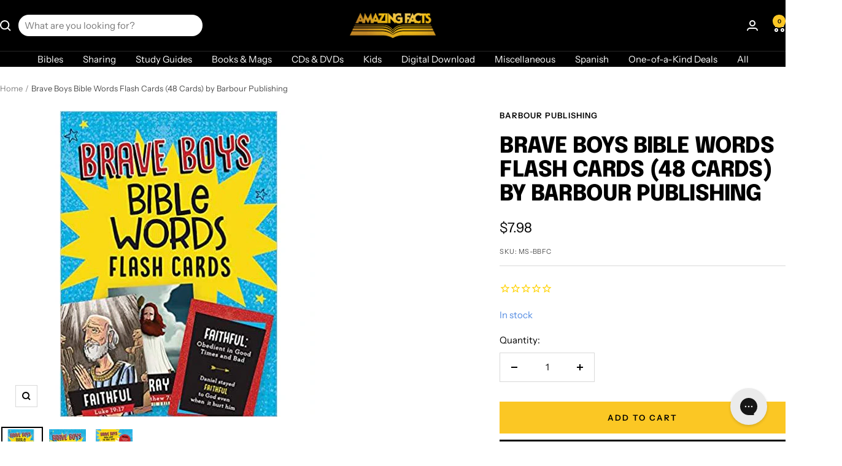

--- FILE ---
content_type: text/html; charset=utf-8
request_url: https://www.afbookstore.com/products/brave-boys-bible-words-flash-cards-48-cards-by-barbour-publishing-2
body_size: 42410
content:
<!doctype html><html class="no-js" lang="en" dir="ltr">
  <head>
    <meta charset="utf-8">
    <meta name="viewport" content="width=device-width, initial-scale=1.0, height=device-height, minimum-scale=1.0, maximum-scale=1.0">
    <meta name="theme-color" content="#000000">

    <title>Brave Boys Bible Words Flash Cards (48 Cards) by Barbour Publishing</title><meta name="description" content="Brave Boys know what the Bible says! This colorfully illustrated flash card deck will introduce your beginning reader to 48 important Bible words—key terms found in the popular Brave Boys books. It’s never too soon to expand a child’s vocabulary, or to reinforce the biblical teaching and moral character you’re instilli"><link rel="canonical" href="https://www.afbookstore.com/products/brave-boys-bible-words-flash-cards-48-cards-by-barbour-publishing-2"><link rel="shortcut icon" href="//www.afbookstore.com/cdn/shop/files/favicon.webp?v=1663688269&width=96" type="image/png"><link rel="preconnect" href="https://cdn.shopify.com">
    <link rel="dns-prefetch" href="https://productreviews.shopifycdn.com">
    <link rel="dns-prefetch" href="https://www.google-analytics.com"><link rel="preconnect" href="https://fonts.shopifycdn.com" crossorigin><link rel="preload" as="style" href="//www.afbookstore.com/cdn/shop/t/78/assets/theme.css?v=9609790840599522101729051082">
    <link rel="preload" as="script" href="//www.afbookstore.com/cdn/shop/t/78/assets/vendor.js?v=32643890569905814191729051082">
    <link rel="preload" as="script" href="//www.afbookstore.com/cdn/shop/t/78/assets/theme.js?v=10465181348991080001729051082"><link rel="preload" as="fetch" href="/products/brave-boys-bible-words-flash-cards-48-cards-by-barbour-publishing-2.js" crossorigin><link rel="preload" as="script" href="//www.afbookstore.com/cdn/shop/t/78/assets/flickity.js?v=176646718982628074891729051082"><meta property="og:type" content="product">
  <meta property="og:title" content="Brave Boys Bible Words Flash Cards (48 Cards) by Barbour Publishing">
  <meta property="product:price:amount" content="7.98">
  <meta property="product:price:currency" content="USD"><meta property="og:image" content="http://www.afbookstore.com/cdn/shop/products/MS-BBFCsquare.jpg?v=1631123567&width=1024">
  <meta property="og:image:secure_url" content="https://www.afbookstore.com/cdn/shop/products/MS-BBFCsquare.jpg?v=1631123567&width=1024">
  <meta property="og:image:width" content="500">
  <meta property="og:image:height" content="500"><meta property="og:description" content="Brave Boys know what the Bible says! This colorfully illustrated flash card deck will introduce your beginning reader to 48 important Bible words—key terms found in the popular Brave Boys books. It’s never too soon to expand a child’s vocabulary, or to reinforce the biblical teaching and moral character you’re instilli"><meta property="og:url" content="https://www.afbookstore.com/products/brave-boys-bible-words-flash-cards-48-cards-by-barbour-publishing-2">
<meta property="og:site_name" content="AFBookstore.com"><meta name="twitter:card" content="summary"><meta name="twitter:title" content="Brave Boys Bible Words Flash Cards (48 Cards) by Barbour Publishing">
  <meta name="twitter:description" content="
Brave Boys know what the Bible says!

This colorfully illustrated flash card deck will introduce your beginning reader to 48 important Bible words—key terms found in the popular Brave Boys books. It’s never too soon to expand a child’s vocabulary, or to reinforce the biblical teaching and moral character you’re instilling into their lives.Featuring words like:

brave
neighbor
obey
pray
saved

The &quot;Brave Boys Bible Words Flash Cards&quot; provide a short, age-appropriate definition, use each term in a simple sentence, and offer a related Bible reference. And the accompanying full-color portraits of brave Bible men add an unforgettable flair to the learning. Perfect for beginning readers, ages 4 and up, the &quot;Brave Boys Bible Words Flash Cards&quot; will educate and inspire."><meta name="twitter:image" content="https://www.afbookstore.com/cdn/shop/products/MS-BBFCsquare.jpg?v=1631123567&width=1200">
  <meta name="twitter:image:alt" content="">
    <script type="application/ld+json">{"@context":"http:\/\/schema.org\/","@id":"\/products\/brave-boys-bible-words-flash-cards-48-cards-by-barbour-publishing-2#product","@type":"Product","brand":{"@type":"Brand","name":"Barbour Publishing"},"category":"Books","description":"\nBrave Boys know what the Bible says!\n\nThis colorfully illustrated flash card deck will introduce your beginning reader to 48 important Bible words—key terms found in the popular Brave Boys books. It’s never too soon to expand a child’s vocabulary, or to reinforce the biblical teaching and moral character you’re instilling into their lives.Featuring words like:\n\nbrave\nneighbor\nobey\npray\nsaved\n\nThe \"Brave Boys Bible Words Flash Cards\" provide a short, age-appropriate definition, use each term in a simple sentence, and offer a related Bible reference. And the accompanying full-color portraits of brave Bible men add an unforgettable flair to the learning. Perfect for beginning readers, ages 4 and up, the \"Brave Boys Bible Words Flash Cards\" will educate and inspire.","image":"https:\/\/www.afbookstore.com\/cdn\/shop\/products\/MS-BBFCsquare.jpg?v=1631123567\u0026width=1920","name":"Brave Boys Bible Words Flash Cards (48 Cards) by Barbour Publishing","offers":{"@id":"\/products\/brave-boys-bible-words-flash-cards-48-cards-by-barbour-publishing-2?variant=39519147524193#offer","@type":"Offer","availability":"http:\/\/schema.org\/InStock","price":"7.98","priceCurrency":"USD","url":"https:\/\/www.afbookstore.com\/products\/brave-boys-bible-words-flash-cards-48-cards-by-barbour-publishing-2?variant=39519147524193"},"sku":"MS-BBFC","url":"https:\/\/www.afbookstore.com\/products\/brave-boys-bible-words-flash-cards-48-cards-by-barbour-publishing-2"}</script><script type="application/ld+json">
  {
    "@context": "https://schema.org",
    "@type": "BreadcrumbList",
    "itemListElement": [{
        "@type": "ListItem",
        "position": 1,
        "name": "Home",
        "item": "https://www.afbookstore.com"
      },{
            "@type": "ListItem",
            "position": 2,
            "name": "Brave Boys Bible Words Flash Cards (48 Cards) by Barbour Publishing",
            "item": "https://www.afbookstore.com/products/brave-boys-bible-words-flash-cards-48-cards-by-barbour-publishing-2"
          }]
  }
</script>
    <link rel="preload" href="//www.afbookstore.com/cdn/fonts/epilogue/epilogue_n8.fce680a466ed4f23f54385c46aa2c014c51d421a.woff2" as="font" type="font/woff2" crossorigin><link rel="preload" href="//www.afbookstore.com/cdn/fonts/instrument_sans/instrumentsans_n4.db86542ae5e1596dbdb28c279ae6c2086c4c5bfa.woff2" as="font" type="font/woff2" crossorigin><style>
  /* Typography (heading) */
  @font-face {
  font-family: Epilogue;
  font-weight: 800;
  font-style: normal;
  font-display: swap;
  src: url("//www.afbookstore.com/cdn/fonts/epilogue/epilogue_n8.fce680a466ed4f23f54385c46aa2c014c51d421a.woff2") format("woff2"),
       url("//www.afbookstore.com/cdn/fonts/epilogue/epilogue_n8.2961970d19583d06f062e98ceb588027397f5810.woff") format("woff");
}

@font-face {
  font-family: Epilogue;
  font-weight: 800;
  font-style: italic;
  font-display: swap;
  src: url("//www.afbookstore.com/cdn/fonts/epilogue/epilogue_i8.ff761dcfbf0a5437130c88f1b2679b905f7ed608.woff2") format("woff2"),
       url("//www.afbookstore.com/cdn/fonts/epilogue/epilogue_i8.e7ca0c6d6c4d73469c08f9b99e243b2e63239caf.woff") format("woff");
}

/* Typography (body) */
  @font-face {
  font-family: "Instrument Sans";
  font-weight: 400;
  font-style: normal;
  font-display: swap;
  src: url("//www.afbookstore.com/cdn/fonts/instrument_sans/instrumentsans_n4.db86542ae5e1596dbdb28c279ae6c2086c4c5bfa.woff2") format("woff2"),
       url("//www.afbookstore.com/cdn/fonts/instrument_sans/instrumentsans_n4.510f1b081e58d08c30978f465518799851ef6d8b.woff") format("woff");
}

@font-face {
  font-family: "Instrument Sans";
  font-weight: 400;
  font-style: italic;
  font-display: swap;
  src: url("//www.afbookstore.com/cdn/fonts/instrument_sans/instrumentsans_i4.028d3c3cd8d085648c808ceb20cd2fd1eb3560e5.woff2") format("woff2"),
       url("//www.afbookstore.com/cdn/fonts/instrument_sans/instrumentsans_i4.7e90d82df8dee29a99237cd19cc529d2206706a2.woff") format("woff");
}

@font-face {
  font-family: "Instrument Sans";
  font-weight: 600;
  font-style: normal;
  font-display: swap;
  src: url("//www.afbookstore.com/cdn/fonts/instrument_sans/instrumentsans_n6.27dc66245013a6f7f317d383a3cc9a0c347fb42d.woff2") format("woff2"),
       url("//www.afbookstore.com/cdn/fonts/instrument_sans/instrumentsans_n6.1a71efbeeb140ec495af80aad612ad55e19e6d0e.woff") format("woff");
}

@font-face {
  font-family: "Instrument Sans";
  font-weight: 600;
  font-style: italic;
  font-display: swap;
  src: url("//www.afbookstore.com/cdn/fonts/instrument_sans/instrumentsans_i6.ba8063f6adfa1e7ffe690cc5efa600a1e0a8ec32.woff2") format("woff2"),
       url("//www.afbookstore.com/cdn/fonts/instrument_sans/instrumentsans_i6.a5bb29b76a0bb820ddaa9417675a5d0bafaa8c1f.woff") format("woff");
}

:root {--heading-color: 0, 0, 0;
    --text-color: 0, 0, 0;
    --background: 255, 255, 255;
    --secondary-background: 245, 245, 245;
    --border-color: 217, 217, 217;
    --border-color-darker: 153, 153, 153;
    --success-color: 46, 158, 123;
    --success-background: 213, 236, 229;
    --error-color: 222, 42, 42;
    --error-background: 253, 240, 240;
    --primary-button-background: 82, 139, 226;
    --primary-button-text-color: 255, 255, 255;
    --secondary-button-background: 251, 199, 36;
    --secondary-button-text-color: 0, 0, 0;
    --product-star-rating: 251, 199, 36;
    --product-on-sale-accent: 222, 42, 42;
    --product-sold-out-accent: 111, 113, 155;
    --product-custom-label-background: 0, 61, 167;
    --product-custom-label-text-color: 255, 255, 255;
    --product-custom-label-2-background: 251, 199, 36;
    --product-custom-label-2-text-color: 0, 0, 0;
    --product-low-stock-text-color: 222, 42, 42;
    --product-in-stock-text-color: 82, 139, 226;
    --loading-bar-background: 0, 0, 0;

    /* We duplicate some "base" colors as root colors, which is useful to use on drawer elements or popover without. Those should not be overridden to avoid issues */
    --root-heading-color: 0, 0, 0;
    --root-text-color: 0, 0, 0;
    --root-background: 255, 255, 255;
    --root-border-color: 217, 217, 217;
    --root-primary-button-background: 82, 139, 226;
    --root-primary-button-text-color: 255, 255, 255;

    --base-font-size: 15px;
    --heading-font-family: Epilogue, sans-serif;
    --heading-font-weight: 800;
    --heading-font-style: normal;
    --heading-text-transform: uppercase;
    --text-font-family: "Instrument Sans", sans-serif;
    --text-font-weight: 400;
    --text-font-style: normal;
    --text-font-bold-weight: 600;

    /* Typography (font size) */
    --heading-xxsmall-font-size: 11px;
    --heading-xsmall-font-size: 11px;
    --heading-small-font-size: 12px;
    --heading-large-font-size: 36px;
    --heading-h1-font-size: 36px;
    --heading-h2-font-size: 30px;
    --heading-h3-font-size: 26px;
    --heading-h4-font-size: 24px;
    --heading-h5-font-size: 20px;
    --heading-h6-font-size: 16px;

    /* Control the look and feel of the theme by changing radius of various elements */
    --button-border-radius: 0px;
    --block-border-radius: 0px;
    --block-border-radius-reduced: 0px;
    --color-swatch-border-radius: 0px;

    /* Button size */
    --button-height: 48px;
    --button-small-height: 40px;

    /* Form related */
    --form-input-field-height: 48px;
    --form-input-gap: 16px;
    --form-submit-margin: 24px;

    /* Product listing related variables */
    --product-list-block-spacing: 32px;

    /* Video related */
    --play-button-background: 255, 255, 255;
    --play-button-arrow: 0, 0, 0;

    /* RTL support */
    --transform-logical-flip: 1;
    --transform-origin-start: left;
    --transform-origin-end: right;

    /* Other */
    --zoom-cursor-svg-url: url(//www.afbookstore.com/cdn/shop/t/78/assets/zoom-cursor.svg?v=160957727165764838921729051082);
    --arrow-right-svg-url: url(//www.afbookstore.com/cdn/shop/t/78/assets/arrow-right.svg?v=70871338000329279091729051082);
    --arrow-left-svg-url: url(//www.afbookstore.com/cdn/shop/t/78/assets/arrow-left.svg?v=176537643540911574551729051082);

    /* Some useful variables that we can reuse in our CSS. Some explanation are needed for some of them:
       - container-max-width-minus-gutters: represents the container max width without the edge gutters
       - container-outer-width: considering the screen width, represent all the space outside the container
       - container-outer-margin: same as container-outer-width but get set to 0 inside a container
       - container-inner-width: the effective space inside the container (minus gutters)
       - grid-column-width: represents the width of a single column of the grid
       - vertical-breather: this is a variable that defines the global "spacing" between sections, and inside the section
                            to create some "breath" and minimum spacing
     */
    --container-max-width: 1600px;
    --container-gutter: 24px;
    --container-max-width-minus-gutters: calc(var(--container-max-width) - (var(--container-gutter)) * 2);
    --container-outer-width: max(calc((100vw - var(--container-max-width-minus-gutters)) / 2), var(--container-gutter));
    --container-outer-margin: var(--container-outer-width);
    --container-inner-width: calc(100vw - var(--container-outer-width) * 2);

    --grid-column-count: 10;
    --grid-gap: 24px;
    --grid-column-width: calc((100vw - var(--container-outer-width) * 2 - var(--grid-gap) * (var(--grid-column-count) - 1)) / var(--grid-column-count));

    --vertical-breather: 48px;
    --vertical-breather-tight: 48px;

    /* Shopify related variables */
    --payment-terms-background-color: #ffffff;
  }

  @media screen and (min-width: 741px) {
    :root {
      --container-gutter: 40px;
      --grid-column-count: 20;
      --vertical-breather: 64px;
      --vertical-breather-tight: 64px;

      /* Typography (font size) */
      --heading-xsmall-font-size: 12px;
      --heading-small-font-size: 13px;
      --heading-large-font-size: 52px;
      --heading-h1-font-size: 48px;
      --heading-h2-font-size: 38px;
      --heading-h3-font-size: 32px;
      --heading-h4-font-size: 24px;
      --heading-h5-font-size: 20px;
      --heading-h6-font-size: 18px;

      /* Form related */
      --form-input-field-height: 52px;
      --form-submit-margin: 32px;

      /* Button size */
      --button-height: 52px;
      --button-small-height: 44px;
    }
  }

  @media screen and (min-width: 1200px) {
    :root {
      --vertical-breather: 80px;
      --vertical-breather-tight: 64px;
      --product-list-block-spacing: 48px;

      /* Typography */
      --heading-large-font-size: 64px;
      --heading-h1-font-size: 56px;
      --heading-h2-font-size: 48px;
      --heading-h3-font-size: 36px;
      --heading-h4-font-size: 30px;
      --heading-h5-font-size: 24px;
      --heading-h6-font-size: 18px;
    }
  }

  @media screen and (min-width: 1600px) {
    :root {
      --vertical-breather: 90px;
      --vertical-breather-tight: 64px;
    }
  }
</style>
    <script>
  // This allows to expose several variables to the global scope, to be used in scripts
  window.themeVariables = {
    settings: {
      direction: "ltr",
      pageType: "product",
      cartCount: 0,
      moneyFormat: "${{amount}}",
      moneyWithCurrencyFormat: "${{amount}} USD",
      showVendor: false,
      discountMode: "percentage",
      currencyCodeEnabled: false,
      cartType: "message",
      cartCurrency: "USD",
      mobileZoomFactor: 2.5
    },

    routes: {
      host: "www.afbookstore.com",
      rootUrl: "\/",
      rootUrlWithoutSlash: '',
      cartUrl: "\/cart",
      cartAddUrl: "\/cart\/add",
      cartChangeUrl: "\/cart\/change",
      searchUrl: "\/search",
      predictiveSearchUrl: "\/search\/suggest",
      productRecommendationsUrl: "\/recommendations\/products"
    },

    strings: {
      accessibilityDelete: "Delete",
      accessibilityClose: "Close",
      collectionSoldOut: "Sold out",
      collectionDiscount: "Save @savings@",
      productSalePrice: "Sale price",
      productRegularPrice: "Regular price",
      productFormUnavailable: "Unavailable",
      productFormSoldOut: "Sold out",
      productFormPreOrder: "Pre-order",
      productFormAddToCart: "Add to cart",
      searchNoResults: "No results could be found.",
      searchNewSearch: "New search",
      searchProducts: "Products",
      searchArticles: "Journal",
      searchPages: "Pages",
      searchCollections: "Collections",
      cartViewCart: "View cart",
      cartItemAdded: "Item added to your cart!",
      cartItemAddedShort: "Added to your cart!",
      cartAddOrderNote: "Add order note",
      cartEditOrderNote: "Edit order note",
      shippingEstimatorNoResults: "Sorry, we do not ship to your address.",
      shippingEstimatorOneResult: "There is one shipping rate for your address:",
      shippingEstimatorMultipleResults: "There are several shipping rates for your address:",
      shippingEstimatorError: "One or more error occurred while retrieving shipping rates:"
    },

    libs: {
      flickity: "\/\/www.afbookstore.com\/cdn\/shop\/t\/78\/assets\/flickity.js?v=176646718982628074891729051082",
      photoswipe: "\/\/www.afbookstore.com\/cdn\/shop\/t\/78\/assets\/photoswipe.js?v=132268647426145925301729051082",
      qrCode: "\/\/www.afbookstore.com\/cdn\/shopifycloud\/storefront\/assets\/themes_support\/vendor\/qrcode-3f2b403b.js"
    },

    breakpoints: {
      phone: 'screen and (max-width: 740px)',
      tablet: 'screen and (min-width: 741px) and (max-width: 999px)',
      tabletAndUp: 'screen and (min-width: 741px)',
      pocket: 'screen and (max-width: 999px)',
      lap: 'screen and (min-width: 1000px) and (max-width: 1199px)',
      lapAndUp: 'screen and (min-width: 1000px)',
      desktop: 'screen and (min-width: 1200px)',
      wide: 'screen and (min-width: 1400px)'
    }
  };

  window.addEventListener('pageshow', async () => {
    const cartContent = await (await fetch(`${window.themeVariables.routes.cartUrl}.js`, {cache: 'reload'})).json();
    document.documentElement.dispatchEvent(new CustomEvent('cart:refresh', {detail: {cart: cartContent}}));
  });

  if ('noModule' in HTMLScriptElement.prototype) {
    // Old browsers (like IE) that does not support module will be considered as if not executing JS at all
    document.documentElement.className = document.documentElement.className.replace('no-js', 'js');

    requestAnimationFrame(() => {
      const viewportHeight = (window.visualViewport ? window.visualViewport.height : document.documentElement.clientHeight);
      document.documentElement.style.setProperty('--window-height',viewportHeight + 'px');
    });
  }// We save the product ID in local storage to be eventually used for recently viewed section
    try {
      const items = JSON.parse(localStorage.getItem('theme:recently-viewed-products') || '[]');

      // We check if the current product already exists, and if it does not, we add it at the start
      if (!items.includes(6637309198433)) {
        items.unshift(6637309198433);
      }

      localStorage.setItem('theme:recently-viewed-products', JSON.stringify(items.slice(0, 20)));
    } catch (e) {
      // Safari in private mode does not allow setting item, we silently fail
    }</script>

    <link rel="stylesheet" href="//www.afbookstore.com/cdn/shop/t/78/assets/theme.css?v=9609790840599522101729051082">

    <script src="//www.afbookstore.com/cdn/shop/t/78/assets/vendor.js?v=32643890569905814191729051082" defer></script>
    <script src="//www.afbookstore.com/cdn/shop/t/78/assets/theme.js?v=10465181348991080001729051082" defer></script>
    <script src="//www.afbookstore.com/cdn/shop/t/78/assets/custom.js?v=167639537848865775061729051082" defer></script>

    <script>window.performance && window.performance.mark && window.performance.mark('shopify.content_for_header.start');</script><meta name="google-site-verification" content="Aa3PSnKPVu45296kM4AN0KNtsqzCLdfGxMroox1hB1g">
<meta id="shopify-digital-wallet" name="shopify-digital-wallet" content="/8890613857/digital_wallets/dialog">
<link rel="alternate" type="application/json+oembed" href="https://www.afbookstore.com/products/brave-boys-bible-words-flash-cards-48-cards-by-barbour-publishing-2.oembed">
<script async="async" src="/checkouts/internal/preloads.js?locale=en-US"></script>
<script id="shopify-features" type="application/json">{"accessToken":"f197d9a12873966a53f323f8d15324a8","betas":["rich-media-storefront-analytics"],"domain":"www.afbookstore.com","predictiveSearch":true,"shopId":8890613857,"locale":"en"}</script>
<script>var Shopify = Shopify || {};
Shopify.shop = "afbookstore.myshopify.com";
Shopify.locale = "en";
Shopify.currency = {"active":"USD","rate":"1.0"};
Shopify.country = "US";
Shopify.theme = {"name":"Focal - 11.2.1 - Bold | NewCart | HulkReorder","id":123702804577,"schema_name":"Focal","schema_version":"11.2.1","theme_store_id":714,"role":"main"};
Shopify.theme.handle = "null";
Shopify.theme.style = {"id":null,"handle":null};
Shopify.cdnHost = "www.afbookstore.com/cdn";
Shopify.routes = Shopify.routes || {};
Shopify.routes.root = "/";</script>
<script type="module">!function(o){(o.Shopify=o.Shopify||{}).modules=!0}(window);</script>
<script>!function(o){function n(){var o=[];function n(){o.push(Array.prototype.slice.apply(arguments))}return n.q=o,n}var t=o.Shopify=o.Shopify||{};t.loadFeatures=n(),t.autoloadFeatures=n()}(window);</script>
<script id="shop-js-analytics" type="application/json">{"pageType":"product"}</script>
<script defer="defer" async type="module" src="//www.afbookstore.com/cdn/shopifycloud/shop-js/modules/v2/client.init-shop-cart-sync_C5BV16lS.en.esm.js"></script>
<script defer="defer" async type="module" src="//www.afbookstore.com/cdn/shopifycloud/shop-js/modules/v2/chunk.common_CygWptCX.esm.js"></script>
<script type="module">
  await import("//www.afbookstore.com/cdn/shopifycloud/shop-js/modules/v2/client.init-shop-cart-sync_C5BV16lS.en.esm.js");
await import("//www.afbookstore.com/cdn/shopifycloud/shop-js/modules/v2/chunk.common_CygWptCX.esm.js");

  window.Shopify.SignInWithShop?.initShopCartSync?.({"fedCMEnabled":true,"windoidEnabled":true});

</script>
<script>(function() {
  var isLoaded = false;
  function asyncLoad() {
    if (isLoaded) return;
    isLoaded = true;
    var urls = ["https:\/\/cdn-stamped-io.azureedge.net\/files\/widget.min.js?shop=afbookstore.myshopify.com","https:\/\/dfjp7gc2z6ooe.cloudfront.net\/assets\/sky_pilot_v3.js?shop=afbookstore.myshopify.com","https:\/\/cdn.popt.in\/pixel.js?id=e69547ede229a\u0026shop=afbookstore.myshopify.com","https:\/\/cdn1.stamped.io\/files\/widget.min.js?shop=afbookstore.myshopify.com","https:\/\/swymv3pro-01.azureedge.net\/code\/swym-shopify.js?shop=afbookstore.myshopify.com","https:\/\/embed.tawk.to\/widget-script\/621d30bc1ffac05b1d7c4b24\/1ft10coc2.js?shop=afbookstore.myshopify.com","\/\/cdn.shopify.com\/proxy\/bb634425c4d03eb66d88752dcb6e9850e7358ef1476eaf88c591537d739fa12d\/api.goaffpro.com\/loader.js?shop=afbookstore.myshopify.com\u0026sp-cache-control=cHVibGljLCBtYXgtYWdlPTkwMA","https:\/\/app.mezereon.net\/shopify\/enabled\/afbookstore.js?shop=afbookstore.myshopify.com","\/\/cdn.shopify.com\/s\/files\/1\/0875\/2064\/files\/easyvideo-2.0.0.js?shop=afbookstore.myshopify.com","\/\/cdn.shopify.com\/proxy\/c2466bf7d15aca7e6cc7b36beaaf53fd03946c1eb756d685fe29907bf6c7c128\/static.cdn.printful.com\/static\/js\/external\/shopify-product-customizer.js?v=0.28\u0026shop=afbookstore.myshopify.com\u0026sp-cache-control=cHVibGljLCBtYXgtYWdlPTkwMA","https:\/\/config.gorgias.chat\/bundle-loader\/01GYCCSNJWZPVR8H1YRXTF6M0X?source=shopify1click\u0026shop=afbookstore.myshopify.com","https:\/\/reorder-master.hulkapps.com\/reorderjs\/re-order.js?1699459642\u0026shop=afbookstore.myshopify.com","https:\/\/cp.boldapps.net\/js\/cspqb.js?shop=afbookstore.myshopify.com","https:\/\/cp.boldapps.net\/js\/cspqb.js?shop=afbookstore.myshopify.com","https:\/\/cdn.9gtb.com\/loader.js?g_cvt_id=d000cee3-7586-45bb-a688-f422ab389795\u0026shop=afbookstore.myshopify.com"];
    for (var i = 0; i < urls.length; i++) {
      var s = document.createElement('script');
      s.type = 'text/javascript';
      s.async = true;
      s.src = urls[i];
      var x = document.getElementsByTagName('script')[0];
      x.parentNode.insertBefore(s, x);
    }
  };
  if(window.attachEvent) {
    window.attachEvent('onload', asyncLoad);
  } else {
    window.addEventListener('load', asyncLoad, false);
  }
})();</script>
<script id="__st">var __st={"a":8890613857,"offset":-28800,"reqid":"326f2612-8039-43f5-9105-301d765bfd7a-1768720002","pageurl":"www.afbookstore.com\/products\/brave-boys-bible-words-flash-cards-48-cards-by-barbour-publishing-2","u":"092533121dda","p":"product","rtyp":"product","rid":6637309198433};</script>
<script>window.ShopifyPaypalV4VisibilityTracking = true;</script>
<script id="captcha-bootstrap">!function(){'use strict';const t='contact',e='account',n='new_comment',o=[[t,t],['blogs',n],['comments',n],[t,'customer']],c=[[e,'customer_login'],[e,'guest_login'],[e,'recover_customer_password'],[e,'create_customer']],r=t=>t.map((([t,e])=>`form[action*='/${t}']:not([data-nocaptcha='true']) input[name='form_type'][value='${e}']`)).join(','),a=t=>()=>t?[...document.querySelectorAll(t)].map((t=>t.form)):[];function s(){const t=[...o],e=r(t);return a(e)}const i='password',u='form_key',d=['recaptcha-v3-token','g-recaptcha-response','h-captcha-response',i],f=()=>{try{return window.sessionStorage}catch{return}},m='__shopify_v',_=t=>t.elements[u];function p(t,e,n=!1){try{const o=window.sessionStorage,c=JSON.parse(o.getItem(e)),{data:r}=function(t){const{data:e,action:n}=t;return t[m]||n?{data:e,action:n}:{data:t,action:n}}(c);for(const[e,n]of Object.entries(r))t.elements[e]&&(t.elements[e].value=n);n&&o.removeItem(e)}catch(o){console.error('form repopulation failed',{error:o})}}const l='form_type',E='cptcha';function T(t){t.dataset[E]=!0}const w=window,h=w.document,L='Shopify',v='ce_forms',y='captcha';let A=!1;((t,e)=>{const n=(g='f06e6c50-85a8-45c8-87d0-21a2b65856fe',I='https://cdn.shopify.com/shopifycloud/storefront-forms-hcaptcha/ce_storefront_forms_captcha_hcaptcha.v1.5.2.iife.js',D={infoText:'Protected by hCaptcha',privacyText:'Privacy',termsText:'Terms'},(t,e,n)=>{const o=w[L][v],c=o.bindForm;if(c)return c(t,g,e,D).then(n);var r;o.q.push([[t,g,e,D],n]),r=I,A||(h.body.append(Object.assign(h.createElement('script'),{id:'captcha-provider',async:!0,src:r})),A=!0)});var g,I,D;w[L]=w[L]||{},w[L][v]=w[L][v]||{},w[L][v].q=[],w[L][y]=w[L][y]||{},w[L][y].protect=function(t,e){n(t,void 0,e),T(t)},Object.freeze(w[L][y]),function(t,e,n,w,h,L){const[v,y,A,g]=function(t,e,n){const i=e?o:[],u=t?c:[],d=[...i,...u],f=r(d),m=r(i),_=r(d.filter((([t,e])=>n.includes(e))));return[a(f),a(m),a(_),s()]}(w,h,L),I=t=>{const e=t.target;return e instanceof HTMLFormElement?e:e&&e.form},D=t=>v().includes(t);t.addEventListener('submit',(t=>{const e=I(t);if(!e)return;const n=D(e)&&!e.dataset.hcaptchaBound&&!e.dataset.recaptchaBound,o=_(e),c=g().includes(e)&&(!o||!o.value);(n||c)&&t.preventDefault(),c&&!n&&(function(t){try{if(!f())return;!function(t){const e=f();if(!e)return;const n=_(t);if(!n)return;const o=n.value;o&&e.removeItem(o)}(t);const e=Array.from(Array(32),(()=>Math.random().toString(36)[2])).join('');!function(t,e){_(t)||t.append(Object.assign(document.createElement('input'),{type:'hidden',name:u})),t.elements[u].value=e}(t,e),function(t,e){const n=f();if(!n)return;const o=[...t.querySelectorAll(`input[type='${i}']`)].map((({name:t})=>t)),c=[...d,...o],r={};for(const[a,s]of new FormData(t).entries())c.includes(a)||(r[a]=s);n.setItem(e,JSON.stringify({[m]:1,action:t.action,data:r}))}(t,e)}catch(e){console.error('failed to persist form',e)}}(e),e.submit())}));const S=(t,e)=>{t&&!t.dataset[E]&&(n(t,e.some((e=>e===t))),T(t))};for(const o of['focusin','change'])t.addEventListener(o,(t=>{const e=I(t);D(e)&&S(e,y())}));const B=e.get('form_key'),M=e.get(l),P=B&&M;t.addEventListener('DOMContentLoaded',(()=>{const t=y();if(P)for(const e of t)e.elements[l].value===M&&p(e,B);[...new Set([...A(),...v().filter((t=>'true'===t.dataset.shopifyCaptcha))])].forEach((e=>S(e,t)))}))}(h,new URLSearchParams(w.location.search),n,t,e,['guest_login'])})(!0,!0)}();</script>
<script integrity="sha256-4kQ18oKyAcykRKYeNunJcIwy7WH5gtpwJnB7kiuLZ1E=" data-source-attribution="shopify.loadfeatures" defer="defer" src="//www.afbookstore.com/cdn/shopifycloud/storefront/assets/storefront/load_feature-a0a9edcb.js" crossorigin="anonymous"></script>
<script data-source-attribution="shopify.dynamic_checkout.dynamic.init">var Shopify=Shopify||{};Shopify.PaymentButton=Shopify.PaymentButton||{isStorefrontPortableWallets:!0,init:function(){window.Shopify.PaymentButton.init=function(){};var t=document.createElement("script");t.src="https://www.afbookstore.com/cdn/shopifycloud/portable-wallets/latest/portable-wallets.en.js",t.type="module",document.head.appendChild(t)}};
</script>
<script data-source-attribution="shopify.dynamic_checkout.buyer_consent">
  function portableWalletsHideBuyerConsent(e){var t=document.getElementById("shopify-buyer-consent"),n=document.getElementById("shopify-subscription-policy-button");t&&n&&(t.classList.add("hidden"),t.setAttribute("aria-hidden","true"),n.removeEventListener("click",e))}function portableWalletsShowBuyerConsent(e){var t=document.getElementById("shopify-buyer-consent"),n=document.getElementById("shopify-subscription-policy-button");t&&n&&(t.classList.remove("hidden"),t.removeAttribute("aria-hidden"),n.addEventListener("click",e))}window.Shopify?.PaymentButton&&(window.Shopify.PaymentButton.hideBuyerConsent=portableWalletsHideBuyerConsent,window.Shopify.PaymentButton.showBuyerConsent=portableWalletsShowBuyerConsent);
</script>
<script>
  function portableWalletsCleanup(e){e&&e.src&&console.error("Failed to load portable wallets script "+e.src);var t=document.querySelectorAll("shopify-accelerated-checkout .shopify-payment-button__skeleton, shopify-accelerated-checkout-cart .wallet-cart-button__skeleton"),e=document.getElementById("shopify-buyer-consent");for(let e=0;e<t.length;e++)t[e].remove();e&&e.remove()}function portableWalletsNotLoadedAsModule(e){e instanceof ErrorEvent&&"string"==typeof e.message&&e.message.includes("import.meta")&&"string"==typeof e.filename&&e.filename.includes("portable-wallets")&&(window.removeEventListener("error",portableWalletsNotLoadedAsModule),window.Shopify.PaymentButton.failedToLoad=e,"loading"===document.readyState?document.addEventListener("DOMContentLoaded",window.Shopify.PaymentButton.init):window.Shopify.PaymentButton.init())}window.addEventListener("error",portableWalletsNotLoadedAsModule);
</script>

<script type="module" src="https://www.afbookstore.com/cdn/shopifycloud/portable-wallets/latest/portable-wallets.en.js" onError="portableWalletsCleanup(this)" crossorigin="anonymous"></script>
<script nomodule>
  document.addEventListener("DOMContentLoaded", portableWalletsCleanup);
</script>

<link id="shopify-accelerated-checkout-styles" rel="stylesheet" media="screen" href="https://www.afbookstore.com/cdn/shopifycloud/portable-wallets/latest/accelerated-checkout-backwards-compat.css" crossorigin="anonymous">
<style id="shopify-accelerated-checkout-cart">
        #shopify-buyer-consent {
  margin-top: 1em;
  display: inline-block;
  width: 100%;
}

#shopify-buyer-consent.hidden {
  display: none;
}

#shopify-subscription-policy-button {
  background: none;
  border: none;
  padding: 0;
  text-decoration: underline;
  font-size: inherit;
  cursor: pointer;
}

#shopify-subscription-policy-button::before {
  box-shadow: none;
}

      </style>

<script>window.performance && window.performance.mark && window.performance.mark('shopify.content_for_header.end');</script>
  <link href='https://fonts.googleapis.com/css?family=Lato:300,400,700,900|Manjari:400,700|Nunito:300,400,600,700,800|Roboto:300,400,500,700,900&display=swap' rel='stylesheet'>
                                   <link rel='stylesheet' href='https://reorder-master.hulkapps.com/css/re-order.css?v=2024-10-16 04:53:07'>
  <script defer src="https://api.pirsch.io/pa.js" id="pianjs" data-code="BN3XPX7bR3QE2roH6xaTYAFdlVaNnZrk" data-domain="afacts.org:NeEJugAM7jJPBZNenwkEhlmxUJtcbegn" data-path-prefix="afbookstore.com"></script>
<!-- BEGIN app block: shopify://apps/reorder-master/blocks/app/f04515ed-ac2e-42a3-8071-abd609ed8ebf -->
<!-- END app block --><!-- BEGIN app block: shopify://apps/geos-geolocation/blocks/location-selector-core/3cd5a431-7aea-4ecd-a807-59b3321c525b -->
<style>
    
    #gls-popup {
    
    }
</style>
<script>
    window.GLSPopupConfig = {"currencies":[],"glsAppCdnUrl":"https:\/\/d1dgtlbp2q4h7t.cloudfront.net","glsAppUrl":"https:\/\/app.geosapp.com","languages":[{"languageCode":"en","languageName":"English","link":null}],"marketCustomization":{"active":false,"settings":{"show_country":true,"show_currency":true,"show_language":true,"alignment":1,"fixed_position":true,"custom_position":false,"selector_type":1,"visibility":1},"theme":{"general":{"text_size":13,"background_color":"#FFFFFF","text_color":"#000000"},"style":{"border_radius":12,"border_radius_details":{"top_left":12,"top_right":12,"bottom_left":12,"bottom_right":12}},"modal":{"text_color":"#000000","country_selector_color":"#9D4DFC","button_color":"#9D4DFC","button_text_color":"#ffffff","button_alignment":3}},"showBrandmark":true},"markets":[{"_id":"695d683a53ad4e7cc5cb2ec5","shop":"afbookstore.myshopify.com","shopifyId":"gid:\/\/shopify\/Market\/1261043809","is3rd":false,"rootUrls":[{"locale":"en","url":"https:\/\/www.afbookstore.com\/","localeName":"English","localeNameOrg":"English"}],"countries":[{"_id":"695d683a53ad4e7cc5cb2ec7","code":"AC","shop":"afbookstore.myshopify.com","primary_language":null,"market":{"_id":"695d683a53ad4e7cc5cb2ec5","name":"International"},"active":true,"currency":{"currencyCode":"USD","currencyName":"US Dollar","enabled":true,"currencySymbol":"$"},"data3rd":{},"is3rd":false,"name":"Ascension Island"},{"_id":"695d683a53ad4e7cc5cb2ec9","code":"AD","shop":"afbookstore.myshopify.com","primary_language":"ca","market":{"_id":"695d683a53ad4e7cc5cb2ec5","name":"International"},"active":true,"currency":{"currencyCode":"USD","currencyName":"US Dollar","enabled":true,"currencySymbol":"$"},"data3rd":{},"is3rd":false,"name":"Andorra"},{"_id":"695d683a53ad4e7cc5cb2ecb","code":"AE","shop":"afbookstore.myshopify.com","primary_language":"ar","market":{"_id":"695d683a53ad4e7cc5cb2ec5","name":"International"},"active":true,"currency":{"currencyCode":"USD","currencyName":"US Dollar","enabled":true,"currencySymbol":"$"},"data3rd":{},"is3rd":false,"name":"United Arab Emirates"},{"_id":"695d683a53ad4e7cc5cb2ecd","code":"AF","shop":"afbookstore.myshopify.com","primary_language":"ps","market":{"_id":"695d683a53ad4e7cc5cb2ec5","name":"International"},"active":true,"currency":{"currencyCode":"USD","currencyName":"US Dollar","enabled":true,"currencySymbol":"$"},"data3rd":{},"is3rd":false,"name":"Afghanistan"},{"_id":"695d683a53ad4e7cc5cb2ecf","code":"AG","shop":"afbookstore.myshopify.com","primary_language":"en","market":{"_id":"695d683a53ad4e7cc5cb2ec5","name":"International"},"active":true,"currency":{"currencyCode":"USD","currencyName":"US Dollar","enabled":true,"currencySymbol":"$"},"data3rd":{},"is3rd":false,"name":"Antigua \u0026 Barbuda"},{"_id":"695d683a53ad4e7cc5cb2ed1","code":"AI","shop":"afbookstore.myshopify.com","primary_language":"en","market":{"_id":"695d683a53ad4e7cc5cb2ec5","name":"International"},"active":true,"currency":{"currencyCode":"USD","currencyName":"US Dollar","enabled":true,"currencySymbol":"$"},"data3rd":{},"is3rd":false,"name":"Anguilla"},{"_id":"695d683a53ad4e7cc5cb2ed3","code":"AL","shop":"afbookstore.myshopify.com","primary_language":"sq","market":{"_id":"695d683a53ad4e7cc5cb2ec5","name":"International"},"active":true,"currency":{"currencyCode":"USD","currencyName":"US Dollar","enabled":true,"currencySymbol":"$"},"data3rd":{},"is3rd":false,"name":"Albania"},{"_id":"695d683a53ad4e7cc5cb2ed5","code":"AM","shop":"afbookstore.myshopify.com","primary_language":"hy","market":{"_id":"695d683a53ad4e7cc5cb2ec5","name":"International"},"active":true,"currency":{"currencyCode":"USD","currencyName":"US Dollar","enabled":true,"currencySymbol":"$"},"data3rd":{},"is3rd":false,"name":"Armenia"},{"_id":"695d683a53ad4e7cc5cb2ed7","code":"AO","shop":"afbookstore.myshopify.com","primary_language":"pt","market":{"_id":"695d683a53ad4e7cc5cb2ec5","name":"International"},"active":true,"currency":{"currencyCode":"USD","currencyName":"US Dollar","enabled":true,"currencySymbol":"$"},"data3rd":{},"is3rd":false,"name":"Angola"},{"_id":"695d683a53ad4e7cc5cb2ed9","code":"AR","shop":"afbookstore.myshopify.com","primary_language":"es","market":{"_id":"695d683a53ad4e7cc5cb2ec5","name":"International"},"active":true,"currency":{"currencyCode":"USD","currencyName":"US Dollar","enabled":true,"currencySymbol":"$"},"data3rd":{},"is3rd":false,"name":"Argentina"},{"_id":"695d683a53ad4e7cc5cb2edb","code":"AT","shop":"afbookstore.myshopify.com","primary_language":null,"market":{"_id":"695d683a53ad4e7cc5cb2ec5","name":"International"},"active":true,"currency":{"currencyCode":"USD","currencyName":"US Dollar","enabled":true,"currencySymbol":"$"},"data3rd":{},"is3rd":false,"name":"Austria"},{"_id":"695d683a53ad4e7cc5cb2edf","code":"AW","shop":"afbookstore.myshopify.com","primary_language":"nl","market":{"_id":"695d683a53ad4e7cc5cb2ec5","name":"International"},"active":true,"currency":{"currencyCode":"USD","currencyName":"US Dollar","enabled":true,"currencySymbol":"$"},"data3rd":{},"is3rd":false,"name":"Aruba"},{"_id":"695d683a53ad4e7cc5cb2ee1","code":"AX","shop":"afbookstore.myshopify.com","primary_language":null,"market":{"_id":"695d683a53ad4e7cc5cb2ec5","name":"International"},"active":true,"currency":{"currencyCode":"USD","currencyName":"US Dollar","enabled":true,"currencySymbol":"$"},"data3rd":{},"is3rd":false,"name":"Åland Islands"},{"_id":"695d683a53ad4e7cc5cb2ee3","code":"AZ","shop":"afbookstore.myshopify.com","primary_language":"az","market":{"_id":"695d683a53ad4e7cc5cb2ec5","name":"International"},"active":true,"currency":{"currencyCode":"USD","currencyName":"US Dollar","enabled":true,"currencySymbol":"$"},"data3rd":{},"is3rd":false,"name":"Azerbaijan"},{"_id":"695d683a53ad4e7cc5cb2ee5","code":"BA","shop":"afbookstore.myshopify.com","primary_language":"bs","market":{"_id":"695d683a53ad4e7cc5cb2ec5","name":"International"},"active":true,"currency":{"currencyCode":"USD","currencyName":"US Dollar","enabled":true,"currencySymbol":"$"},"data3rd":{},"is3rd":false,"name":"Bosnia \u0026 Herzegovina"},{"_id":"695d683a53ad4e7cc5cb2ee7","code":"BB","shop":"afbookstore.myshopify.com","primary_language":"en","market":{"_id":"695d683a53ad4e7cc5cb2ec5","name":"International"},"active":true,"currency":{"currencyCode":"USD","currencyName":"US Dollar","enabled":true,"currencySymbol":"$"},"data3rd":{},"is3rd":false,"name":"Barbados"},{"_id":"695d683a53ad4e7cc5cb2ee9","code":"BD","shop":"afbookstore.myshopify.com","primary_language":"bn","market":{"_id":"695d683a53ad4e7cc5cb2ec5","name":"International"},"active":true,"currency":{"currencyCode":"USD","currencyName":"US Dollar","enabled":true,"currencySymbol":"$"},"data3rd":{},"is3rd":false,"name":"Bangladesh"},{"_id":"695d683a53ad4e7cc5cb2eeb","code":"BE","shop":"afbookstore.myshopify.com","primary_language":"nl","market":{"_id":"695d683a53ad4e7cc5cb2ec5","name":"International"},"active":true,"currency":{"currencyCode":"USD","currencyName":"US Dollar","enabled":true,"currencySymbol":"$"},"data3rd":{},"is3rd":false,"name":"Belgium"},{"_id":"695d683a53ad4e7cc5cb2eed","code":"BF","shop":"afbookstore.myshopify.com","primary_language":"fr","market":{"_id":"695d683a53ad4e7cc5cb2ec5","name":"International"},"active":true,"currency":{"currencyCode":"USD","currencyName":"US Dollar","enabled":true,"currencySymbol":"$"},"data3rd":{},"is3rd":false,"name":"Burkina Faso"},{"_id":"695d683a53ad4e7cc5cb2eef","code":"BG","shop":"afbookstore.myshopify.com","primary_language":"bg","market":{"_id":"695d683a53ad4e7cc5cb2ec5","name":"International"},"active":true,"currency":{"currencyCode":"USD","currencyName":"US Dollar","enabled":true,"currencySymbol":"$"},"data3rd":{},"is3rd":false,"name":"Bulgaria"},{"_id":"695d683a53ad4e7cc5cb2ef1","code":"BH","shop":"afbookstore.myshopify.com","primary_language":"ar","market":{"_id":"695d683a53ad4e7cc5cb2ec5","name":"International"},"active":true,"currency":{"currencyCode":"USD","currencyName":"US Dollar","enabled":true,"currencySymbol":"$"},"data3rd":{},"is3rd":false,"name":"Bahrain"},{"_id":"695d683a53ad4e7cc5cb2ef3","code":"BI","shop":"afbookstore.myshopify.com","primary_language":"fr","market":{"_id":"695d683a53ad4e7cc5cb2ec5","name":"International"},"active":true,"currency":{"currencyCode":"USD","currencyName":"US Dollar","enabled":true,"currencySymbol":"$"},"data3rd":{},"is3rd":false,"name":"Burundi"},{"_id":"695d683a53ad4e7cc5cb2ef5","code":"BJ","shop":"afbookstore.myshopify.com","primary_language":"fr","market":{"_id":"695d683a53ad4e7cc5cb2ec5","name":"International"},"active":true,"currency":{"currencyCode":"USD","currencyName":"US Dollar","enabled":true,"currencySymbol":"$"},"data3rd":{},"is3rd":false,"name":"Benin"},{"_id":"695d683a53ad4e7cc5cb2ef7","code":"BL","shop":"afbookstore.myshopify.com","primary_language":"fr","market":{"_id":"695d683a53ad4e7cc5cb2ec5","name":"International"},"active":true,"currency":{"currencyCode":"USD","currencyName":"US Dollar","enabled":true,"currencySymbol":"$"},"data3rd":{},"is3rd":false,"name":"St. Barthélemy"},{"_id":"695d683a53ad4e7cc5cb2ef9","code":"BM","shop":"afbookstore.myshopify.com","primary_language":"en","market":{"_id":"695d683a53ad4e7cc5cb2ec5","name":"International"},"active":true,"currency":{"currencyCode":"USD","currencyName":"US Dollar","enabled":true,"currencySymbol":"$"},"data3rd":{},"is3rd":false,"name":"Bermuda"},{"_id":"695d683a53ad4e7cc5cb2efb","code":"BN","shop":"afbookstore.myshopify.com","primary_language":"ms","market":{"_id":"695d683a53ad4e7cc5cb2ec5","name":"International"},"active":true,"currency":{"currencyCode":"USD","currencyName":"US Dollar","enabled":true,"currencySymbol":"$"},"data3rd":{},"is3rd":false,"name":"Brunei"},{"_id":"695d683a53ad4e7cc5cb2efd","code":"BO","shop":"afbookstore.myshopify.com","primary_language":"es","market":{"_id":"695d683a53ad4e7cc5cb2ec5","name":"International"},"active":true,"currency":{"currencyCode":"USD","currencyName":"US Dollar","enabled":true,"currencySymbol":"$"},"data3rd":{},"is3rd":false,"name":"Bolivia"},{"_id":"695d683a53ad4e7cc5cb2eff","code":"BQ","shop":"afbookstore.myshopify.com","primary_language":null,"market":{"_id":"695d683a53ad4e7cc5cb2ec5","name":"International"},"active":true,"currency":{"currencyCode":"USD","currencyName":"US Dollar","enabled":true,"currencySymbol":"$"},"data3rd":{},"is3rd":false,"name":"Caribbean Netherlands"},{"_id":"695d683a53ad4e7cc5cb2f01","code":"BR","shop":"afbookstore.myshopify.com","primary_language":"pt","market":{"_id":"695d683a53ad4e7cc5cb2ec5","name":"International"},"active":true,"currency":{"currencyCode":"USD","currencyName":"US Dollar","enabled":true,"currencySymbol":"$"},"data3rd":{},"is3rd":false,"name":"Brazil"},{"_id":"695d683a53ad4e7cc5cb2f03","code":"BS","shop":"afbookstore.myshopify.com","primary_language":"en","market":{"_id":"695d683a53ad4e7cc5cb2ec5","name":"International"},"active":true,"currency":{"currencyCode":"USD","currencyName":"US Dollar","enabled":true,"currencySymbol":"$"},"data3rd":{},"is3rd":false,"name":"Bahamas"},{"_id":"695d683a53ad4e7cc5cb2f05","code":"BT","shop":"afbookstore.myshopify.com","primary_language":"dz","market":{"_id":"695d683a53ad4e7cc5cb2ec5","name":"International"},"active":true,"currency":{"currencyCode":"USD","currencyName":"US Dollar","enabled":true,"currencySymbol":"$"},"data3rd":{},"is3rd":false,"name":"Bhutan"},{"_id":"695d683a53ad4e7cc5cb2f07","code":"BW","shop":"afbookstore.myshopify.com","primary_language":"en","market":{"_id":"695d683a53ad4e7cc5cb2ec5","name":"International"},"active":true,"currency":{"currencyCode":"USD","currencyName":"US Dollar","enabled":true,"currencySymbol":"$"},"data3rd":{},"is3rd":false,"name":"Botswana"},{"_id":"695d683a53ad4e7cc5cb2f09","code":"BY","shop":"afbookstore.myshopify.com","primary_language":"be","market":{"_id":"695d683a53ad4e7cc5cb2ec5","name":"International"},"active":true,"currency":{"currencyCode":"USD","currencyName":"US Dollar","enabled":true,"currencySymbol":"$"},"data3rd":{},"is3rd":false,"name":"Belarus"},{"_id":"695d683a53ad4e7cc5cb2f0b","code":"BZ","shop":"afbookstore.myshopify.com","primary_language":"en","market":{"_id":"695d683a53ad4e7cc5cb2ec5","name":"International"},"active":true,"currency":{"currencyCode":"USD","currencyName":"US Dollar","enabled":true,"currencySymbol":"$"},"data3rd":{},"is3rd":false,"name":"Belize"},{"_id":"695d683a53ad4e7cc5cb2f0d","code":"CA","shop":"afbookstore.myshopify.com","primary_language":"en","market":{"_id":"695d683a53ad4e7cc5cb2ec5","name":"International"},"active":true,"currency":{"currencyCode":"USD","currencyName":"US Dollar","enabled":true,"currencySymbol":"$"},"data3rd":{},"is3rd":false,"name":"Canada"},{"_id":"695d683a53ad4e7cc5cb2f0f","code":"CC","shop":"afbookstore.myshopify.com","primary_language":null,"market":{"_id":"695d683a53ad4e7cc5cb2ec5","name":"International"},"active":true,"currency":{"currencyCode":"USD","currencyName":"US Dollar","enabled":true,"currencySymbol":"$"},"data3rd":{},"is3rd":false,"name":"Cocos (Keeling) Islands"},{"_id":"695d683a53ad4e7cc5cb2f11","code":"CD","shop":"afbookstore.myshopify.com","primary_language":"fr","market":{"_id":"695d683a53ad4e7cc5cb2ec5","name":"International"},"active":true,"currency":{"currencyCode":"USD","currencyName":"US Dollar","enabled":true,"currencySymbol":"$"},"data3rd":{},"is3rd":false,"name":"Congo - Kinshasa"},{"_id":"695d683a53ad4e7cc5cb2f13","code":"CF","shop":"afbookstore.myshopify.com","primary_language":"fr","market":{"_id":"695d683a53ad4e7cc5cb2ec5","name":"International"},"active":true,"currency":{"currencyCode":"USD","currencyName":"US Dollar","enabled":true,"currencySymbol":"$"},"data3rd":{},"is3rd":false,"name":"Central African Republic"},{"_id":"695d683a53ad4e7cc5cb2f15","code":"CG","shop":"afbookstore.myshopify.com","primary_language":"fr","market":{"_id":"695d683a53ad4e7cc5cb2ec5","name":"International"},"active":true,"currency":{"currencyCode":"USD","currencyName":"US Dollar","enabled":true,"currencySymbol":"$"},"data3rd":{},"is3rd":false,"name":"Congo - Brazzaville"},{"_id":"695d683a53ad4e7cc5cb2f17","code":"CH","shop":"afbookstore.myshopify.com","primary_language":"de","market":{"_id":"695d683a53ad4e7cc5cb2ec5","name":"International"},"active":true,"currency":{"currencyCode":"USD","currencyName":"US Dollar","enabled":true,"currencySymbol":"$"},"data3rd":{},"is3rd":false,"name":"Switzerland"},{"_id":"695d683a53ad4e7cc5cb2f19","code":"CI","shop":"afbookstore.myshopify.com","primary_language":"fr","market":{"_id":"695d683a53ad4e7cc5cb2ec5","name":"International"},"active":true,"currency":{"currencyCode":"USD","currencyName":"US Dollar","enabled":true,"currencySymbol":"$"},"data3rd":{},"is3rd":false,"name":"Côte d’Ivoire"},{"_id":"695d683a53ad4e7cc5cb2f1b","code":"CK","shop":"afbookstore.myshopify.com","primary_language":"en","market":{"_id":"695d683a53ad4e7cc5cb2ec5","name":"International"},"active":true,"currency":{"currencyCode":"USD","currencyName":"US Dollar","enabled":true,"currencySymbol":"$"},"data3rd":{},"is3rd":false,"name":"Cook Islands"},{"_id":"695d683a53ad4e7cc5cb2f1d","code":"CL","shop":"afbookstore.myshopify.com","primary_language":"es","market":{"_id":"695d683a53ad4e7cc5cb2ec5","name":"International"},"active":true,"currency":{"currencyCode":"USD","currencyName":"US Dollar","enabled":true,"currencySymbol":"$"},"data3rd":{},"is3rd":false,"name":"Chile"},{"_id":"695d683a53ad4e7cc5cb2f1f","code":"CM","shop":"afbookstore.myshopify.com","primary_language":"en","market":{"_id":"695d683a53ad4e7cc5cb2ec5","name":"International"},"active":true,"currency":{"currencyCode":"USD","currencyName":"US Dollar","enabled":true,"currencySymbol":"$"},"data3rd":{},"is3rd":false,"name":"Cameroon"},{"_id":"695d683a53ad4e7cc5cb2f21","code":"CN","shop":"afbookstore.myshopify.com","primary_language":"zh","market":{"_id":"695d683a53ad4e7cc5cb2ec5","name":"International"},"active":true,"currency":{"currencyCode":"USD","currencyName":"US Dollar","enabled":true,"currencySymbol":"$"},"data3rd":{},"is3rd":false,"name":"China"},{"_id":"695d683a53ad4e7cc5cb2f23","code":"CO","shop":"afbookstore.myshopify.com","primary_language":"es","market":{"_id":"695d683a53ad4e7cc5cb2ec5","name":"International"},"active":true,"currency":{"currencyCode":"USD","currencyName":"US Dollar","enabled":true,"currencySymbol":"$"},"data3rd":{},"is3rd":false,"name":"Colombia"},{"_id":"695d683a53ad4e7cc5cb2f25","code":"CR","shop":"afbookstore.myshopify.com","primary_language":"es","market":{"_id":"695d683a53ad4e7cc5cb2ec5","name":"International"},"active":true,"currency":{"currencyCode":"USD","currencyName":"US Dollar","enabled":true,"currencySymbol":"$"},"data3rd":{},"is3rd":false,"name":"Costa Rica"},{"_id":"695d683a53ad4e7cc5cb2f27","code":"CV","shop":"afbookstore.myshopify.com","primary_language":"pt","market":{"_id":"695d683a53ad4e7cc5cb2ec5","name":"International"},"active":true,"currency":{"currencyCode":"USD","currencyName":"US Dollar","enabled":true,"currencySymbol":"$"},"data3rd":{},"is3rd":false,"name":"Cape Verde"},{"_id":"695d683a53ad4e7cc5cb2f29","code":"CW","shop":"afbookstore.myshopify.com","primary_language":null,"market":{"_id":"695d683a53ad4e7cc5cb2ec5","name":"International"},"active":true,"currency":{"currencyCode":"USD","currencyName":"US Dollar","enabled":true,"currencySymbol":"$"},"data3rd":{},"is3rd":false,"name":"Curaçao"},{"_id":"695d683a53ad4e7cc5cb2f2b","code":"CX","shop":"afbookstore.myshopify.com","primary_language":null,"market":{"_id":"695d683a53ad4e7cc5cb2ec5","name":"International"},"active":true,"currency":{"currencyCode":"USD","currencyName":"US Dollar","enabled":true,"currencySymbol":"$"},"data3rd":{},"is3rd":false,"name":"Christmas Island"},{"_id":"695d683a53ad4e7cc5cb2f2d","code":"CY","shop":"afbookstore.myshopify.com","primary_language":"tr","market":{"_id":"695d683a53ad4e7cc5cb2ec5","name":"International"},"active":true,"currency":{"currencyCode":"USD","currencyName":"US Dollar","enabled":true,"currencySymbol":"$"},"data3rd":{},"is3rd":false,"name":"Cyprus"},{"_id":"695d683a53ad4e7cc5cb2f2f","code":"CZ","shop":"afbookstore.myshopify.com","primary_language":"cs","market":{"_id":"695d683a53ad4e7cc5cb2ec5","name":"International"},"active":true,"currency":{"currencyCode":"USD","currencyName":"US Dollar","enabled":true,"currencySymbol":"$"},"data3rd":{},"is3rd":false,"name":"Czechia"},{"_id":"695d683a53ad4e7cc5cb2f31","code":"DE","shop":"afbookstore.myshopify.com","primary_language":"de","market":{"_id":"695d683a53ad4e7cc5cb2ec5","name":"International"},"active":true,"currency":{"currencyCode":"USD","currencyName":"US Dollar","enabled":true,"currencySymbol":"$"},"data3rd":{},"is3rd":false,"name":"Germany"},{"_id":"695d683a53ad4e7cc5cb2f33","code":"DJ","shop":"afbookstore.myshopify.com","primary_language":"fr","market":{"_id":"695d683a53ad4e7cc5cb2ec5","name":"International"},"active":true,"currency":{"currencyCode":"USD","currencyName":"US Dollar","enabled":true,"currencySymbol":"$"},"data3rd":{},"is3rd":false,"name":"Djibouti"},{"_id":"695d683a53ad4e7cc5cb2f35","code":"DK","shop":"afbookstore.myshopify.com","primary_language":"da","market":{"_id":"695d683a53ad4e7cc5cb2ec5","name":"International"},"active":true,"currency":{"currencyCode":"USD","currencyName":"US Dollar","enabled":true,"currencySymbol":"$"},"data3rd":{},"is3rd":false,"name":"Denmark"},{"_id":"695d683a53ad4e7cc5cb2f37","code":"DM","shop":"afbookstore.myshopify.com","primary_language":"en","market":{"_id":"695d683a53ad4e7cc5cb2ec5","name":"International"},"active":true,"currency":{"currencyCode":"USD","currencyName":"US Dollar","enabled":true,"currencySymbol":"$"},"data3rd":{},"is3rd":false,"name":"Dominica"},{"_id":"695d683a53ad4e7cc5cb2f39","code":"DO","shop":"afbookstore.myshopify.com","primary_language":"es","market":{"_id":"695d683a53ad4e7cc5cb2ec5","name":"International"},"active":true,"currency":{"currencyCode":"USD","currencyName":"US Dollar","enabled":true,"currencySymbol":"$"},"data3rd":{},"is3rd":false,"name":"Dominican Republic"},{"_id":"695d683a53ad4e7cc5cb2f3b","code":"DZ","shop":"afbookstore.myshopify.com","primary_language":"ar","market":{"_id":"695d683a53ad4e7cc5cb2ec5","name":"International"},"active":true,"currency":{"currencyCode":"USD","currencyName":"US Dollar","enabled":true,"currencySymbol":"$"},"data3rd":{},"is3rd":false,"name":"Algeria"},{"_id":"695d683a53ad4e7cc5cb2f3d","code":"EC","shop":"afbookstore.myshopify.com","primary_language":"es","market":{"_id":"695d683a53ad4e7cc5cb2ec5","name":"International"},"active":true,"currency":{"currencyCode":"USD","currencyName":"US Dollar","enabled":true,"currencySymbol":"$"},"data3rd":{},"is3rd":false,"name":"Ecuador"},{"_id":"695d683a53ad4e7cc5cb2f3f","code":"EE","shop":"afbookstore.myshopify.com","primary_language":"et","market":{"_id":"695d683a53ad4e7cc5cb2ec5","name":"International"},"active":true,"currency":{"currencyCode":"USD","currencyName":"US Dollar","enabled":true,"currencySymbol":"$"},"data3rd":{},"is3rd":false,"name":"Estonia"},{"_id":"695d683a53ad4e7cc5cb2f41","code":"EG","shop":"afbookstore.myshopify.com","primary_language":"ar","market":{"_id":"695d683a53ad4e7cc5cb2ec5","name":"International"},"active":true,"currency":{"currencyCode":"USD","currencyName":"US Dollar","enabled":true,"currencySymbol":"$"},"data3rd":{},"is3rd":false,"name":"Egypt"},{"_id":"695d683a53ad4e7cc5cb2f43","code":"EH","shop":"afbookstore.myshopify.com","primary_language":null,"market":{"_id":"695d683a53ad4e7cc5cb2ec5","name":"International"},"active":true,"currency":{"currencyCode":"USD","currencyName":"US Dollar","enabled":true,"currencySymbol":"$"},"data3rd":{},"is3rd":false,"name":"Western Sahara"},{"_id":"695d683a53ad4e7cc5cb2f45","code":"ER","shop":"afbookstore.myshopify.com","primary_language":"en","market":{"_id":"695d683a53ad4e7cc5cb2ec5","name":"International"},"active":true,"currency":{"currencyCode":"USD","currencyName":"US Dollar","enabled":true,"currencySymbol":"$"},"data3rd":{},"is3rd":false,"name":"Eritrea"},{"_id":"695d683a53ad4e7cc5cb2f47","code":"ES","shop":"afbookstore.myshopify.com","primary_language":"es","market":{"_id":"695d683a53ad4e7cc5cb2ec5","name":"International"},"active":true,"currency":{"currencyCode":"USD","currencyName":"US Dollar","enabled":true,"currencySymbol":"$"},"data3rd":{},"is3rd":false,"name":"Spain"},{"_id":"695d683a53ad4e7cc5cb2f49","code":"ET","shop":"afbookstore.myshopify.com","primary_language":"am","market":{"_id":"695d683a53ad4e7cc5cb2ec5","name":"International"},"active":true,"currency":{"currencyCode":"USD","currencyName":"US Dollar","enabled":true,"currencySymbol":"$"},"data3rd":{},"is3rd":false,"name":"Ethiopia"},{"_id":"695d683a53ad4e7cc5cb2f4b","code":"FI","shop":"afbookstore.myshopify.com","primary_language":"fi","market":{"_id":"695d683a53ad4e7cc5cb2ec5","name":"International"},"active":true,"currency":{"currencyCode":"USD","currencyName":"US Dollar","enabled":true,"currencySymbol":"$"},"data3rd":{},"is3rd":false,"name":"Finland"},{"_id":"695d683a53ad4e7cc5cb2f4d","code":"FJ","shop":"afbookstore.myshopify.com","primary_language":"en","market":{"_id":"695d683a53ad4e7cc5cb2ec5","name":"International"},"active":true,"currency":{"currencyCode":"USD","currencyName":"US Dollar","enabled":true,"currencySymbol":"$"},"data3rd":{},"is3rd":false,"name":"Fiji"},{"_id":"695d683a53ad4e7cc5cb2f4f","code":"FK","shop":"afbookstore.myshopify.com","primary_language":"en","market":{"_id":"695d683a53ad4e7cc5cb2ec5","name":"International"},"active":true,"currency":{"currencyCode":"USD","currencyName":"US Dollar","enabled":true,"currencySymbol":"$"},"data3rd":{},"is3rd":false,"name":"Falkland Islands"},{"_id":"695d683a53ad4e7cc5cb2f51","code":"FO","shop":"afbookstore.myshopify.com","primary_language":"fo","market":{"_id":"695d683a53ad4e7cc5cb2ec5","name":"International"},"active":true,"currency":{"currencyCode":"USD","currencyName":"US Dollar","enabled":true,"currencySymbol":"$"},"data3rd":{},"is3rd":false,"name":"Faroe Islands"},{"_id":"695d683a53ad4e7cc5cb2f53","code":"FR","shop":"afbookstore.myshopify.com","primary_language":"fr","market":{"_id":"695d683a53ad4e7cc5cb2ec5","name":"International"},"active":true,"currency":{"currencyCode":"USD","currencyName":"US Dollar","enabled":true,"currencySymbol":"$"},"data3rd":{},"is3rd":false,"name":"France"},{"_id":"695d683a53ad4e7cc5cb2f55","code":"GA","shop":"afbookstore.myshopify.com","primary_language":"fr","market":{"_id":"695d683a53ad4e7cc5cb2ec5","name":"International"},"active":true,"currency":{"currencyCode":"USD","currencyName":"US Dollar","enabled":true,"currencySymbol":"$"},"data3rd":{},"is3rd":false,"name":"Gabon"},{"_id":"695d683a53ad4e7cc5cb2f57","code":"GB","shop":"afbookstore.myshopify.com","primary_language":"en","market":{"_id":"695d683a53ad4e7cc5cb2ec5","name":"International"},"active":true,"currency":{"currencyCode":"USD","currencyName":"US Dollar","enabled":true,"currencySymbol":"$"},"data3rd":{},"is3rd":false,"name":"United Kingdom"},{"_id":"695d683a53ad4e7cc5cb2f59","code":"GD","shop":"afbookstore.myshopify.com","primary_language":"en","market":{"_id":"695d683a53ad4e7cc5cb2ec5","name":"International"},"active":true,"currency":{"currencyCode":"USD","currencyName":"US Dollar","enabled":true,"currencySymbol":"$"},"data3rd":{},"is3rd":false,"name":"Grenada"},{"_id":"695d683a53ad4e7cc5cb2f5b","code":"GE","shop":"afbookstore.myshopify.com","primary_language":"ka","market":{"_id":"695d683a53ad4e7cc5cb2ec5","name":"International"},"active":true,"currency":{"currencyCode":"USD","currencyName":"US Dollar","enabled":true,"currencySymbol":"$"},"data3rd":{},"is3rd":false,"name":"Georgia"},{"_id":"695d683a53ad4e7cc5cb2f5d","code":"GF","shop":"afbookstore.myshopify.com","primary_language":"fr","market":{"_id":"695d683a53ad4e7cc5cb2ec5","name":"International"},"active":true,"currency":{"currencyCode":"USD","currencyName":"US Dollar","enabled":true,"currencySymbol":"$"},"data3rd":{},"is3rd":false,"name":"French Guiana"},{"_id":"695d683a53ad4e7cc5cb2f5f","code":"GG","shop":"afbookstore.myshopify.com","primary_language":null,"market":{"_id":"695d683a53ad4e7cc5cb2ec5","name":"International"},"active":true,"currency":{"currencyCode":"USD","currencyName":"US Dollar","enabled":true,"currencySymbol":"$"},"data3rd":{},"is3rd":false,"name":"Guernsey"},{"_id":"695d683a53ad4e7cc5cb2f61","code":"GH","shop":"afbookstore.myshopify.com","primary_language":"en","market":{"_id":"695d683a53ad4e7cc5cb2ec5","name":"International"},"active":true,"currency":{"currencyCode":"USD","currencyName":"US Dollar","enabled":true,"currencySymbol":"$"},"data3rd":{},"is3rd":false,"name":"Ghana"},{"_id":"695d683a53ad4e7cc5cb2f63","code":"GI","shop":"afbookstore.myshopify.com","primary_language":"en","market":{"_id":"695d683a53ad4e7cc5cb2ec5","name":"International"},"active":true,"currency":{"currencyCode":"USD","currencyName":"US Dollar","enabled":true,"currencySymbol":"$"},"data3rd":{},"is3rd":false,"name":"Gibraltar"},{"_id":"695d683a53ad4e7cc5cb2f65","code":"GL","shop":"afbookstore.myshopify.com","primary_language":"kl","market":{"_id":"695d683a53ad4e7cc5cb2ec5","name":"International"},"active":true,"currency":{"currencyCode":"USD","currencyName":"US Dollar","enabled":true,"currencySymbol":"$"},"data3rd":{},"is3rd":false,"name":"Greenland"},{"_id":"695d683a53ad4e7cc5cb2f67","code":"GM","shop":"afbookstore.myshopify.com","primary_language":"en","market":{"_id":"695d683a53ad4e7cc5cb2ec5","name":"International"},"active":true,"currency":{"currencyCode":"USD","currencyName":"US Dollar","enabled":true,"currencySymbol":"$"},"data3rd":{},"is3rd":false,"name":"Gambia"},{"_id":"695d683a53ad4e7cc5cb2f69","code":"GN","shop":"afbookstore.myshopify.com","primary_language":"fr","market":{"_id":"695d683a53ad4e7cc5cb2ec5","name":"International"},"active":true,"currency":{"currencyCode":"USD","currencyName":"US Dollar","enabled":true,"currencySymbol":"$"},"data3rd":{},"is3rd":false,"name":"Guinea"},{"_id":"695d683a53ad4e7cc5cb2f6b","code":"GP","shop":"afbookstore.myshopify.com","primary_language":"fr","market":{"_id":"695d683a53ad4e7cc5cb2ec5","name":"International"},"active":true,"currency":{"currencyCode":"USD","currencyName":"US Dollar","enabled":true,"currencySymbol":"$"},"data3rd":{},"is3rd":false,"name":"Guadeloupe"},{"_id":"695d683a53ad4e7cc5cb2f6d","code":"GQ","shop":"afbookstore.myshopify.com","primary_language":"es","market":{"_id":"695d683a53ad4e7cc5cb2ec5","name":"International"},"active":true,"currency":{"currencyCode":"USD","currencyName":"US Dollar","enabled":true,"currencySymbol":"$"},"data3rd":{},"is3rd":false,"name":"Equatorial Guinea"},{"_id":"695d683a53ad4e7cc5cb2f6f","code":"GR","shop":"afbookstore.myshopify.com","primary_language":"el","market":{"_id":"695d683a53ad4e7cc5cb2ec5","name":"International"},"active":true,"currency":{"currencyCode":"USD","currencyName":"US Dollar","enabled":true,"currencySymbol":"$"},"data3rd":{},"is3rd":false,"name":"Greece"},{"_id":"695d683a53ad4e7cc5cb2f71","code":"GS","shop":"afbookstore.myshopify.com","primary_language":null,"market":{"_id":"695d683a53ad4e7cc5cb2ec5","name":"International"},"active":true,"currency":{"currencyCode":"USD","currencyName":"US Dollar","enabled":true,"currencySymbol":"$"},"data3rd":{},"is3rd":false,"name":"South Georgia \u0026 South Sandwich Islands"},{"_id":"695d683a53ad4e7cc5cb2f73","code":"GT","shop":"afbookstore.myshopify.com","primary_language":"es","market":{"_id":"695d683a53ad4e7cc5cb2ec5","name":"International"},"active":true,"currency":{"currencyCode":"USD","currencyName":"US Dollar","enabled":true,"currencySymbol":"$"},"data3rd":{},"is3rd":false,"name":"Guatemala"},{"_id":"695d683a53ad4e7cc5cb2f75","code":"GW","shop":"afbookstore.myshopify.com","primary_language":"pt","market":{"_id":"695d683a53ad4e7cc5cb2ec5","name":"International"},"active":true,"currency":{"currencyCode":"USD","currencyName":"US Dollar","enabled":true,"currencySymbol":"$"},"data3rd":{},"is3rd":false,"name":"Guinea-Bissau"},{"_id":"695d683a53ad4e7cc5cb2f77","code":"GY","shop":"afbookstore.myshopify.com","primary_language":"en","market":{"_id":"695d683a53ad4e7cc5cb2ec5","name":"International"},"active":true,"currency":{"currencyCode":"USD","currencyName":"US Dollar","enabled":true,"currencySymbol":"$"},"data3rd":{},"is3rd":false,"name":"Guyana"},{"_id":"695d683a53ad4e7cc5cb2f79","code":"HK","shop":"afbookstore.myshopify.com","primary_language":"en","market":{"_id":"695d683a53ad4e7cc5cb2ec5","name":"International"},"active":true,"currency":{"currencyCode":"USD","currencyName":"US Dollar","enabled":true,"currencySymbol":"$"},"data3rd":{},"is3rd":false,"name":"Hong Kong SAR"},{"_id":"695d683a53ad4e7cc5cb2f7b","code":"HN","shop":"afbookstore.myshopify.com","primary_language":"es","market":{"_id":"695d683a53ad4e7cc5cb2ec5","name":"International"},"active":true,"currency":{"currencyCode":"USD","currencyName":"US Dollar","enabled":true,"currencySymbol":"$"},"data3rd":{},"is3rd":false,"name":"Honduras"},{"_id":"695d683a53ad4e7cc5cb2f7d","code":"HR","shop":"afbookstore.myshopify.com","primary_language":"hr","market":{"_id":"695d683a53ad4e7cc5cb2ec5","name":"International"},"active":true,"currency":{"currencyCode":"USD","currencyName":"US Dollar","enabled":true,"currencySymbol":"$"},"data3rd":{},"is3rd":false,"name":"Croatia"},{"_id":"695d683a53ad4e7cc5cb2f7f","code":"HT","shop":"afbookstore.myshopify.com","primary_language":"fr","market":{"_id":"695d683a53ad4e7cc5cb2ec5","name":"International"},"active":true,"currency":{"currencyCode":"USD","currencyName":"US Dollar","enabled":true,"currencySymbol":"$"},"data3rd":{},"is3rd":false,"name":"Haiti"},{"_id":"695d683a53ad4e7cc5cb2f81","code":"HU","shop":"afbookstore.myshopify.com","primary_language":"hu","market":{"_id":"695d683a53ad4e7cc5cb2ec5","name":"International"},"active":true,"currency":{"currencyCode":"USD","currencyName":"US Dollar","enabled":true,"currencySymbol":"$"},"data3rd":{},"is3rd":false,"name":"Hungary"},{"_id":"695d683a53ad4e7cc5cb2f83","code":"ID","shop":"afbookstore.myshopify.com","primary_language":"id","market":{"_id":"695d683a53ad4e7cc5cb2ec5","name":"International"},"active":true,"currency":{"currencyCode":"USD","currencyName":"US Dollar","enabled":true,"currencySymbol":"$"},"data3rd":{},"is3rd":false,"name":"Indonesia"},{"_id":"695d683a53ad4e7cc5cb2f85","code":"IE","shop":"afbookstore.myshopify.com","primary_language":"ga","market":{"_id":"695d683a53ad4e7cc5cb2ec5","name":"International"},"active":true,"currency":{"currencyCode":"USD","currencyName":"US Dollar","enabled":true,"currencySymbol":"$"},"data3rd":{},"is3rd":false,"name":"Ireland"},{"_id":"695d683a53ad4e7cc5cb2f87","code":"IL","shop":"afbookstore.myshopify.com","primary_language":"he","market":{"_id":"695d683a53ad4e7cc5cb2ec5","name":"International"},"active":true,"currency":{"currencyCode":"USD","currencyName":"US Dollar","enabled":true,"currencySymbol":"$"},"data3rd":{},"is3rd":false,"name":"Israel"},{"_id":"695d683a53ad4e7cc5cb2f89","code":"IM","shop":"afbookstore.myshopify.com","primary_language":null,"market":{"_id":"695d683a53ad4e7cc5cb2ec5","name":"International"},"active":true,"currency":{"currencyCode":"USD","currencyName":"US Dollar","enabled":true,"currencySymbol":"$"},"data3rd":{},"is3rd":false,"name":"Isle of Man"},{"_id":"695d683a53ad4e7cc5cb2f8b","code":"IN","shop":"afbookstore.myshopify.com","primary_language":"hi","market":{"_id":"695d683a53ad4e7cc5cb2ec5","name":"International"},"active":true,"currency":{"currencyCode":"USD","currencyName":"US Dollar","enabled":true,"currencySymbol":"$"},"data3rd":{},"is3rd":false,"name":"India"},{"_id":"695d683a53ad4e7cc5cb2f8d","code":"IO","shop":"afbookstore.myshopify.com","primary_language":"en","market":{"_id":"695d683a53ad4e7cc5cb2ec5","name":"International"},"active":true,"currency":{"currencyCode":"USD","currencyName":"US Dollar","enabled":true,"currencySymbol":"$"},"data3rd":{},"is3rd":false,"name":"British Indian Ocean Territory"},{"_id":"695d683a53ad4e7cc5cb2f8f","code":"IQ","shop":"afbookstore.myshopify.com","primary_language":"ar","market":{"_id":"695d683a53ad4e7cc5cb2ec5","name":"International"},"active":true,"currency":{"currencyCode":"USD","currencyName":"US Dollar","enabled":true,"currencySymbol":"$"},"data3rd":{},"is3rd":false,"name":"Iraq"},{"_id":"695d683a53ad4e7cc5cb2f91","code":"IS","shop":"afbookstore.myshopify.com","primary_language":"is","market":{"_id":"695d683a53ad4e7cc5cb2ec5","name":"International"},"active":true,"currency":{"currencyCode":"USD","currencyName":"US Dollar","enabled":true,"currencySymbol":"$"},"data3rd":{},"is3rd":false,"name":"Iceland"},{"_id":"695d683a53ad4e7cc5cb2f93","code":"IT","shop":"afbookstore.myshopify.com","primary_language":"it","market":{"_id":"695d683a53ad4e7cc5cb2ec5","name":"International"},"active":true,"currency":{"currencyCode":"USD","currencyName":"US Dollar","enabled":true,"currencySymbol":"$"},"data3rd":{},"is3rd":false,"name":"Italy"},{"_id":"695d683a53ad4e7cc5cb2f95","code":"JE","shop":"afbookstore.myshopify.com","primary_language":null,"market":{"_id":"695d683a53ad4e7cc5cb2ec5","name":"International"},"active":true,"currency":{"currencyCode":"USD","currencyName":"US Dollar","enabled":true,"currencySymbol":"$"},"data3rd":{},"is3rd":false,"name":"Jersey"},{"_id":"695d683a53ad4e7cc5cb2f97","code":"JM","shop":"afbookstore.myshopify.com","primary_language":"en","market":{"_id":"695d683a53ad4e7cc5cb2ec5","name":"International"},"active":true,"currency":{"currencyCode":"USD","currencyName":"US Dollar","enabled":true,"currencySymbol":"$"},"data3rd":{},"is3rd":false,"name":"Jamaica"},{"_id":"695d683a53ad4e7cc5cb2f99","code":"JO","shop":"afbookstore.myshopify.com","primary_language":"ar","market":{"_id":"695d683a53ad4e7cc5cb2ec5","name":"International"},"active":true,"currency":{"currencyCode":"USD","currencyName":"US Dollar","enabled":true,"currencySymbol":"$"},"data3rd":{},"is3rd":false,"name":"Jordan"},{"_id":"695d683a53ad4e7cc5cb2f9b","code":"JP","shop":"afbookstore.myshopify.com","primary_language":"ja","market":{"_id":"695d683a53ad4e7cc5cb2ec5","name":"International"},"active":true,"currency":{"currencyCode":"USD","currencyName":"US Dollar","enabled":true,"currencySymbol":"$"},"data3rd":{},"is3rd":false,"name":"Japan"},{"_id":"695d683a53ad4e7cc5cb2f9d","code":"KE","shop":"afbookstore.myshopify.com","primary_language":"en","market":{"_id":"695d683a53ad4e7cc5cb2ec5","name":"International"},"active":true,"currency":{"currencyCode":"USD","currencyName":"US Dollar","enabled":true,"currencySymbol":"$"},"data3rd":{},"is3rd":false,"name":"Kenya"},{"_id":"695d683a53ad4e7cc5cb2fa0","code":"KG","shop":"afbookstore.myshopify.com","primary_language":"ky","market":{"_id":"695d683a53ad4e7cc5cb2ec5","name":"International"},"active":true,"currency":{"currencyCode":"USD","currencyName":"US Dollar","enabled":true,"currencySymbol":"$"},"data3rd":{},"is3rd":false,"name":"Kyrgyzstan"},{"_id":"695d683a53ad4e7cc5cb2fa2","code":"KH","shop":"afbookstore.myshopify.com","primary_language":"km","market":{"_id":"695d683a53ad4e7cc5cb2ec5","name":"International"},"active":true,"currency":{"currencyCode":"USD","currencyName":"US Dollar","enabled":true,"currencySymbol":"$"},"data3rd":{},"is3rd":false,"name":"Cambodia"},{"_id":"695d683a53ad4e7cc5cb2fa4","code":"KI","shop":"afbookstore.myshopify.com","primary_language":"en","market":{"_id":"695d683a53ad4e7cc5cb2ec5","name":"International"},"active":true,"currency":{"currencyCode":"USD","currencyName":"US Dollar","enabled":true,"currencySymbol":"$"},"data3rd":{},"is3rd":false,"name":"Kiribati"},{"_id":"695d683a53ad4e7cc5cb2fa6","code":"KM","shop":"afbookstore.myshopify.com","primary_language":"fr","market":{"_id":"695d683a53ad4e7cc5cb2ec5","name":"International"},"active":true,"currency":{"currencyCode":"USD","currencyName":"US Dollar","enabled":true,"currencySymbol":"$"},"data3rd":{},"is3rd":false,"name":"Comoros"},{"_id":"695d683a53ad4e7cc5cb2fa8","code":"KN","shop":"afbookstore.myshopify.com","primary_language":"en","market":{"_id":"695d683a53ad4e7cc5cb2ec5","name":"International"},"active":true,"currency":{"currencyCode":"USD","currencyName":"US Dollar","enabled":true,"currencySymbol":"$"},"data3rd":{},"is3rd":false,"name":"St. Kitts \u0026 Nevis"},{"_id":"695d683a53ad4e7cc5cb2faa","code":"KR","shop":"afbookstore.myshopify.com","primary_language":"ko","market":{"_id":"695d683a53ad4e7cc5cb2ec5","name":"International"},"active":true,"currency":{"currencyCode":"USD","currencyName":"US Dollar","enabled":true,"currencySymbol":"$"},"data3rd":{},"is3rd":false,"name":"South Korea"},{"_id":"695d683a53ad4e7cc5cb2fac","code":"KW","shop":"afbookstore.myshopify.com","primary_language":"ar","market":{"_id":"695d683a53ad4e7cc5cb2ec5","name":"International"},"active":true,"currency":{"currencyCode":"USD","currencyName":"US Dollar","enabled":true,"currencySymbol":"$"},"data3rd":{},"is3rd":false,"name":"Kuwait"},{"_id":"695d683a53ad4e7cc5cb2fae","code":"KY","shop":"afbookstore.myshopify.com","primary_language":"en","market":{"_id":"695d683a53ad4e7cc5cb2ec5","name":"International"},"active":true,"currency":{"currencyCode":"USD","currencyName":"US Dollar","enabled":true,"currencySymbol":"$"},"data3rd":{},"is3rd":false,"name":"Cayman Islands"},{"_id":"695d683a53ad4e7cc5cb2fb0","code":"KZ","shop":"afbookstore.myshopify.com","primary_language":"kk","market":{"_id":"695d683a53ad4e7cc5cb2ec5","name":"International"},"active":true,"currency":{"currencyCode":"USD","currencyName":"US Dollar","enabled":true,"currencySymbol":"$"},"data3rd":{},"is3rd":false,"name":"Kazakhstan"},{"_id":"695d683a53ad4e7cc5cb2fb2","code":"LA","shop":"afbookstore.myshopify.com","primary_language":"lo","market":{"_id":"695d683a53ad4e7cc5cb2ec5","name":"International"},"active":true,"currency":{"currencyCode":"USD","currencyName":"US Dollar","enabled":true,"currencySymbol":"$"},"data3rd":{},"is3rd":false,"name":"Laos"},{"_id":"695d683a53ad4e7cc5cb2fb4","code":"LB","shop":"afbookstore.myshopify.com","primary_language":"ar","market":{"_id":"695d683a53ad4e7cc5cb2ec5","name":"International"},"active":true,"currency":{"currencyCode":"USD","currencyName":"US Dollar","enabled":true,"currencySymbol":"$"},"data3rd":{},"is3rd":false,"name":"Lebanon"},{"_id":"695d683a53ad4e7cc5cb2fb6","code":"LC","shop":"afbookstore.myshopify.com","primary_language":"en","market":{"_id":"695d683a53ad4e7cc5cb2ec5","name":"International"},"active":true,"currency":{"currencyCode":"USD","currencyName":"US Dollar","enabled":true,"currencySymbol":"$"},"data3rd":{},"is3rd":false,"name":"St. Lucia"},{"_id":"695d683a53ad4e7cc5cb2fb8","code":"LI","shop":"afbookstore.myshopify.com","primary_language":"de","market":{"_id":"695d683a53ad4e7cc5cb2ec5","name":"International"},"active":true,"currency":{"currencyCode":"USD","currencyName":"US Dollar","enabled":true,"currencySymbol":"$"},"data3rd":{},"is3rd":false,"name":"Liechtenstein"},{"_id":"695d683a53ad4e7cc5cb2fba","code":"LK","shop":"afbookstore.myshopify.com","primary_language":"si","market":{"_id":"695d683a53ad4e7cc5cb2ec5","name":"International"},"active":true,"currency":{"currencyCode":"USD","currencyName":"US Dollar","enabled":true,"currencySymbol":"$"},"data3rd":{},"is3rd":false,"name":"Sri Lanka"},{"_id":"695d683a53ad4e7cc5cb2fbc","code":"LR","shop":"afbookstore.myshopify.com","primary_language":"en","market":{"_id":"695d683a53ad4e7cc5cb2ec5","name":"International"},"active":true,"currency":{"currencyCode":"USD","currencyName":"US Dollar","enabled":true,"currencySymbol":"$"},"data3rd":{},"is3rd":false,"name":"Liberia"},{"_id":"695d683a53ad4e7cc5cb2fbf","code":"LS","shop":"afbookstore.myshopify.com","primary_language":"en","market":{"_id":"695d683a53ad4e7cc5cb2ec5","name":"International"},"active":true,"currency":{"currencyCode":"USD","currencyName":"US Dollar","enabled":true,"currencySymbol":"$"},"data3rd":{},"is3rd":false,"name":"Lesotho"},{"_id":"695d683a53ad4e7cc5cb2fc1","code":"LT","shop":"afbookstore.myshopify.com","primary_language":"lt","market":{"_id":"695d683a53ad4e7cc5cb2ec5","name":"International"},"active":true,"currency":{"currencyCode":"USD","currencyName":"US Dollar","enabled":true,"currencySymbol":"$"},"data3rd":{},"is3rd":false,"name":"Lithuania"},{"_id":"695d683a53ad4e7cc5cb2fc3","code":"LU","shop":"afbookstore.myshopify.com","primary_language":"fr","market":{"_id":"695d683a53ad4e7cc5cb2ec5","name":"International"},"active":true,"currency":{"currencyCode":"USD","currencyName":"US Dollar","enabled":true,"currencySymbol":"$"},"data3rd":{},"is3rd":false,"name":"Luxembourg"},{"_id":"695d683a53ad4e7cc5cb2fc5","code":"LV","shop":"afbookstore.myshopify.com","primary_language":"lv","market":{"_id":"695d683a53ad4e7cc5cb2ec5","name":"International"},"active":true,"currency":{"currencyCode":"USD","currencyName":"US Dollar","enabled":true,"currencySymbol":"$"},"data3rd":{},"is3rd":false,"name":"Latvia"},{"_id":"695d683a53ad4e7cc5cb2fc7","code":"LY","shop":"afbookstore.myshopify.com","primary_language":"ar","market":{"_id":"695d683a53ad4e7cc5cb2ec5","name":"International"},"active":true,"currency":{"currencyCode":"USD","currencyName":"US Dollar","enabled":true,"currencySymbol":"$"},"data3rd":{},"is3rd":false,"name":"Libya"},{"_id":"695d683a53ad4e7cc5cb2fc9","code":"MA","shop":"afbookstore.myshopify.com","primary_language":"ar","market":{"_id":"695d683a53ad4e7cc5cb2ec5","name":"International"},"active":true,"currency":{"currencyCode":"USD","currencyName":"US Dollar","enabled":true,"currencySymbol":"$"},"data3rd":{},"is3rd":false,"name":"Morocco"},{"_id":"695d683a53ad4e7cc5cb2fcb","code":"MC","shop":"afbookstore.myshopify.com","primary_language":"fr","market":{"_id":"695d683a53ad4e7cc5cb2ec5","name":"International"},"active":true,"currency":{"currencyCode":"USD","currencyName":"US Dollar","enabled":true,"currencySymbol":"$"},"data3rd":{},"is3rd":false,"name":"Monaco"},{"_id":"695d683a53ad4e7cc5cb2fcd","code":"MD","shop":"afbookstore.myshopify.com","primary_language":"ro","market":{"_id":"695d683a53ad4e7cc5cb2ec5","name":"International"},"active":true,"currency":{"currencyCode":"USD","currencyName":"US Dollar","enabled":true,"currencySymbol":"$"},"data3rd":{},"is3rd":false,"name":"Moldova"},{"_id":"695d683a53ad4e7cc5cb2fcf","code":"ME","shop":"afbookstore.myshopify.com","primary_language":"sr","market":{"_id":"695d683a53ad4e7cc5cb2ec5","name":"International"},"active":true,"currency":{"currencyCode":"USD","currencyName":"US Dollar","enabled":true,"currencySymbol":"$"},"data3rd":{},"is3rd":false,"name":"Montenegro"},{"_id":"695d683a53ad4e7cc5cb2fd1","code":"MF","shop":"afbookstore.myshopify.com","primary_language":"en","market":{"_id":"695d683a53ad4e7cc5cb2ec5","name":"International"},"active":true,"currency":{"currencyCode":"USD","currencyName":"US Dollar","enabled":true,"currencySymbol":"$"},"data3rd":{},"is3rd":false,"name":"St. Martin"},{"_id":"695d683a53ad4e7cc5cb2fd3","code":"MG","shop":"afbookstore.myshopify.com","primary_language":"fr","market":{"_id":"695d683a53ad4e7cc5cb2ec5","name":"International"},"active":true,"currency":{"currencyCode":"USD","currencyName":"US Dollar","enabled":true,"currencySymbol":"$"},"data3rd":{},"is3rd":false,"name":"Madagascar"},{"_id":"695d683a53ad4e7cc5cb2fd5","code":"MK","shop":"afbookstore.myshopify.com","primary_language":"mk","market":{"_id":"695d683a53ad4e7cc5cb2ec5","name":"International"},"active":true,"currency":{"currencyCode":"USD","currencyName":"US Dollar","enabled":true,"currencySymbol":"$"},"data3rd":{},"is3rd":false,"name":"North Macedonia"},{"_id":"695d683a53ad4e7cc5cb2fd7","code":"ML","shop":"afbookstore.myshopify.com","primary_language":"fr","market":{"_id":"695d683a53ad4e7cc5cb2ec5","name":"International"},"active":true,"currency":{"currencyCode":"USD","currencyName":"US Dollar","enabled":true,"currencySymbol":"$"},"data3rd":{},"is3rd":false,"name":"Mali"},{"_id":"695d683a53ad4e7cc5cb2fd9","code":"MM","shop":"afbookstore.myshopify.com","primary_language":"my","market":{"_id":"695d683a53ad4e7cc5cb2ec5","name":"International"},"active":true,"currency":{"currencyCode":"USD","currencyName":"US Dollar","enabled":true,"currencySymbol":"$"},"data3rd":{},"is3rd":false,"name":"Myanmar (Burma)"},{"_id":"695d683a53ad4e7cc5cb2fdb","code":"MN","shop":"afbookstore.myshopify.com","primary_language":"mn","market":{"_id":"695d683a53ad4e7cc5cb2ec5","name":"International"},"active":true,"currency":{"currencyCode":"USD","currencyName":"US Dollar","enabled":true,"currencySymbol":"$"},"data3rd":{},"is3rd":false,"name":"Mongolia"},{"_id":"695d683a53ad4e7cc5cb2fdd","code":"MO","shop":"afbookstore.myshopify.com","primary_language":"zh","market":{"_id":"695d683a53ad4e7cc5cb2ec5","name":"International"},"active":true,"currency":{"currencyCode":"USD","currencyName":"US Dollar","enabled":true,"currencySymbol":"$"},"data3rd":{},"is3rd":false,"name":"Macao SAR"},{"_id":"695d683a53ad4e7cc5cb2fdf","code":"MQ","shop":"afbookstore.myshopify.com","primary_language":"fr","market":{"_id":"695d683a53ad4e7cc5cb2ec5","name":"International"},"active":true,"currency":{"currencyCode":"USD","currencyName":"US Dollar","enabled":true,"currencySymbol":"$"},"data3rd":{},"is3rd":false,"name":"Martinique"},{"_id":"695d683a53ad4e7cc5cb2fe1","code":"MR","shop":"afbookstore.myshopify.com","primary_language":"ar","market":{"_id":"695d683a53ad4e7cc5cb2ec5","name":"International"},"active":true,"currency":{"currencyCode":"USD","currencyName":"US Dollar","enabled":true,"currencySymbol":"$"},"data3rd":{},"is3rd":false,"name":"Mauritania"},{"_id":"695d683a53ad4e7cc5cb2fe3","code":"MS","shop":"afbookstore.myshopify.com","primary_language":"en","market":{"_id":"695d683a53ad4e7cc5cb2ec5","name":"International"},"active":true,"currency":{"currencyCode":"USD","currencyName":"US Dollar","enabled":true,"currencySymbol":"$"},"data3rd":{},"is3rd":false,"name":"Montserrat"},{"_id":"695d683a53ad4e7cc5cb2fe5","code":"MT","shop":"afbookstore.myshopify.com","primary_language":"mt","market":{"_id":"695d683a53ad4e7cc5cb2ec5","name":"International"},"active":true,"currency":{"currencyCode":"USD","currencyName":"US Dollar","enabled":true,"currencySymbol":"$"},"data3rd":{},"is3rd":false,"name":"Malta"},{"_id":"695d683a53ad4e7cc5cb2fe7","code":"MU","shop":"afbookstore.myshopify.com","primary_language":"en","market":{"_id":"695d683a53ad4e7cc5cb2ec5","name":"International"},"active":true,"currency":{"currencyCode":"USD","currencyName":"US Dollar","enabled":true,"currencySymbol":"$"},"data3rd":{},"is3rd":false,"name":"Mauritius"},{"_id":"695d683a53ad4e7cc5cb2fe9","code":"MV","shop":"afbookstore.myshopify.com","primary_language":"dv","market":{"_id":"695d683a53ad4e7cc5cb2ec5","name":"International"},"active":true,"currency":{"currencyCode":"USD","currencyName":"US Dollar","enabled":true,"currencySymbol":"$"},"data3rd":{},"is3rd":false,"name":"Maldives"},{"_id":"695d683a53ad4e7cc5cb2feb","code":"MW","shop":"afbookstore.myshopify.com","primary_language":"en","market":{"_id":"695d683a53ad4e7cc5cb2ec5","name":"International"},"active":true,"currency":{"currencyCode":"USD","currencyName":"US Dollar","enabled":true,"currencySymbol":"$"},"data3rd":{},"is3rd":false,"name":"Malawi"},{"_id":"695d683a53ad4e7cc5cb2fed","code":"MX","shop":"afbookstore.myshopify.com","primary_language":"es","market":{"_id":"695d683a53ad4e7cc5cb2ec5","name":"International"},"active":true,"currency":{"currencyCode":"USD","currencyName":"US Dollar","enabled":true,"currencySymbol":"$"},"data3rd":{},"is3rd":false,"name":"Mexico"},{"_id":"695d683a53ad4e7cc5cb2fef","code":"MY","shop":"afbookstore.myshopify.com","primary_language":null,"market":{"_id":"695d683a53ad4e7cc5cb2ec5","name":"International"},"active":true,"currency":{"currencyCode":"USD","currencyName":"US Dollar","enabled":true,"currencySymbol":"$"},"data3rd":{},"is3rd":false,"name":"Malaysia"},{"_id":"695d683a53ad4e7cc5cb2ff1","code":"MZ","shop":"afbookstore.myshopify.com","primary_language":"pt","market":{"_id":"695d683a53ad4e7cc5cb2ec5","name":"International"},"active":true,"currency":{"currencyCode":"USD","currencyName":"US Dollar","enabled":true,"currencySymbol":"$"},"data3rd":{},"is3rd":false,"name":"Mozambique"},{"_id":"695d683a53ad4e7cc5cb2ff3","code":"NA","shop":"afbookstore.myshopify.com","primary_language":"en","market":{"_id":"695d683a53ad4e7cc5cb2ec5","name":"International"},"active":true,"currency":{"currencyCode":"USD","currencyName":"US Dollar","enabled":true,"currencySymbol":"$"},"data3rd":{},"is3rd":false,"name":"Namibia"},{"_id":"695d683a53ad4e7cc5cb2ff5","code":"NC","shop":"afbookstore.myshopify.com","primary_language":"fr","market":{"_id":"695d683a53ad4e7cc5cb2ec5","name":"International"},"active":true,"currency":{"currencyCode":"USD","currencyName":"US Dollar","enabled":true,"currencySymbol":"$"},"data3rd":{},"is3rd":false,"name":"New Caledonia"},{"_id":"695d683a53ad4e7cc5cb2ff7","code":"NE","shop":"afbookstore.myshopify.com","primary_language":"fr","market":{"_id":"695d683a53ad4e7cc5cb2ec5","name":"International"},"active":true,"currency":{"currencyCode":"USD","currencyName":"US Dollar","enabled":true,"currencySymbol":"$"},"data3rd":{},"is3rd":false,"name":"Niger"},{"_id":"695d683a53ad4e7cc5cb2ff9","code":"NF","shop":"afbookstore.myshopify.com","primary_language":"en","market":{"_id":"695d683a53ad4e7cc5cb2ec5","name":"International"},"active":true,"currency":{"currencyCode":"USD","currencyName":"US Dollar","enabled":true,"currencySymbol":"$"},"data3rd":{},"is3rd":false,"name":"Norfolk Island"},{"_id":"695d683a53ad4e7cc5cb2ffb","code":"NG","shop":"afbookstore.myshopify.com","primary_language":"en","market":{"_id":"695d683a53ad4e7cc5cb2ec5","name":"International"},"active":true,"currency":{"currencyCode":"USD","currencyName":"US Dollar","enabled":true,"currencySymbol":"$"},"data3rd":{},"is3rd":false,"name":"Nigeria"},{"_id":"695d683a53ad4e7cc5cb2ffd","code":"NI","shop":"afbookstore.myshopify.com","primary_language":"es","market":{"_id":"695d683a53ad4e7cc5cb2ec5","name":"International"},"active":true,"currency":{"currencyCode":"USD","currencyName":"US Dollar","enabled":true,"currencySymbol":"$"},"data3rd":{},"is3rd":false,"name":"Nicaragua"},{"_id":"695d683a53ad4e7cc5cb2fff","code":"NL","shop":"afbookstore.myshopify.com","primary_language":"nl","market":{"_id":"695d683a53ad4e7cc5cb2ec5","name":"International"},"active":true,"currency":{"currencyCode":"USD","currencyName":"US Dollar","enabled":true,"currencySymbol":"$"},"data3rd":{},"is3rd":false,"name":"Netherlands"},{"_id":"695d683a53ad4e7cc5cb3001","code":"NO","shop":"afbookstore.myshopify.com","primary_language":"no","market":{"_id":"695d683a53ad4e7cc5cb2ec5","name":"International"},"active":true,"currency":{"currencyCode":"USD","currencyName":"US Dollar","enabled":true,"currencySymbol":"$"},"data3rd":{},"is3rd":false,"name":"Norway"},{"_id":"695d683a53ad4e7cc5cb3003","code":"NP","shop":"afbookstore.myshopify.com","primary_language":"ne","market":{"_id":"695d683a53ad4e7cc5cb2ec5","name":"International"},"active":true,"currency":{"currencyCode":"USD","currencyName":"US Dollar","enabled":true,"currencySymbol":"$"},"data3rd":{},"is3rd":false,"name":"Nepal"},{"_id":"695d683a53ad4e7cc5cb3005","code":"NR","shop":"afbookstore.myshopify.com","primary_language":"en","market":{"_id":"695d683a53ad4e7cc5cb2ec5","name":"International"},"active":true,"currency":{"currencyCode":"USD","currencyName":"US Dollar","enabled":true,"currencySymbol":"$"},"data3rd":{},"is3rd":false,"name":"Nauru"},{"_id":"695d683a53ad4e7cc5cb3007","code":"NU","shop":"afbookstore.myshopify.com","primary_language":"en","market":{"_id":"695d683a53ad4e7cc5cb2ec5","name":"International"},"active":true,"currency":{"currencyCode":"USD","currencyName":"US Dollar","enabled":true,"currencySymbol":"$"},"data3rd":{},"is3rd":false,"name":"Niue"},{"_id":"695d683a53ad4e7cc5cb3009","code":"NZ","shop":"afbookstore.myshopify.com","primary_language":"en","market":{"_id":"695d683a53ad4e7cc5cb2ec5","name":"International"},"active":true,"currency":{"currencyCode":"USD","currencyName":"US Dollar","enabled":true,"currencySymbol":"$"},"data3rd":{},"is3rd":false,"name":"New Zealand"},{"_id":"695d683a53ad4e7cc5cb300b","code":"OM","shop":"afbookstore.myshopify.com","primary_language":"ar","market":{"_id":"695d683a53ad4e7cc5cb2ec5","name":"International"},"active":true,"currency":{"currencyCode":"USD","currencyName":"US Dollar","enabled":true,"currencySymbol":"$"},"data3rd":{},"is3rd":false,"name":"Oman"},{"_id":"695d683a53ad4e7cc5cb300d","code":"PA","shop":"afbookstore.myshopify.com","primary_language":"es","market":{"_id":"695d683a53ad4e7cc5cb2ec5","name":"International"},"active":true,"currency":{"currencyCode":"USD","currencyName":"US Dollar","enabled":true,"currencySymbol":"$"},"data3rd":{},"is3rd":false,"name":"Panama"},{"_id":"695d683a53ad4e7cc5cb300f","code":"PE","shop":"afbookstore.myshopify.com","primary_language":"es","market":{"_id":"695d683a53ad4e7cc5cb2ec5","name":"International"},"active":true,"currency":{"currencyCode":"USD","currencyName":"US Dollar","enabled":true,"currencySymbol":"$"},"data3rd":{},"is3rd":false,"name":"Peru"},{"_id":"695d683a53ad4e7cc5cb3011","code":"PF","shop":"afbookstore.myshopify.com","primary_language":"fr","market":{"_id":"695d683a53ad4e7cc5cb2ec5","name":"International"},"active":true,"currency":{"currencyCode":"USD","currencyName":"US Dollar","enabled":true,"currencySymbol":"$"},"data3rd":{},"is3rd":false,"name":"French Polynesia"},{"_id":"695d683a53ad4e7cc5cb3013","code":"PG","shop":"afbookstore.myshopify.com","primary_language":"en","market":{"_id":"695d683a53ad4e7cc5cb2ec5","name":"International"},"active":true,"currency":{"currencyCode":"USD","currencyName":"US Dollar","enabled":true,"currencySymbol":"$"},"data3rd":{},"is3rd":false,"name":"Papua New Guinea"},{"_id":"695d683a53ad4e7cc5cb3015","code":"PH","shop":"afbookstore.myshopify.com","primary_language":"en","market":{"_id":"695d683a53ad4e7cc5cb2ec5","name":"International"},"active":true,"currency":{"currencyCode":"USD","currencyName":"US Dollar","enabled":true,"currencySymbol":"$"},"data3rd":{},"is3rd":false,"name":"Philippines"},{"_id":"695d683a53ad4e7cc5cb3017","code":"PK","shop":"afbookstore.myshopify.com","primary_language":"en","market":{"_id":"695d683a53ad4e7cc5cb2ec5","name":"International"},"active":true,"currency":{"currencyCode":"USD","currencyName":"US Dollar","enabled":true,"currencySymbol":"$"},"data3rd":{},"is3rd":false,"name":"Pakistan"},{"_id":"695d683a53ad4e7cc5cb3019","code":"PL","shop":"afbookstore.myshopify.com","primary_language":"pl","market":{"_id":"695d683a53ad4e7cc5cb2ec5","name":"International"},"active":true,"currency":{"currencyCode":"USD","currencyName":"US Dollar","enabled":true,"currencySymbol":"$"},"data3rd":{},"is3rd":false,"name":"Poland"},{"_id":"695d683a53ad4e7cc5cb301b","code":"PM","shop":"afbookstore.myshopify.com","primary_language":"fr","market":{"_id":"695d683a53ad4e7cc5cb2ec5","name":"International"},"active":true,"currency":{"currencyCode":"USD","currencyName":"US Dollar","enabled":true,"currencySymbol":"$"},"data3rd":{},"is3rd":false,"name":"St. Pierre \u0026 Miquelon"},{"_id":"695d683a53ad4e7cc5cb301d","code":"PN","shop":"afbookstore.myshopify.com","primary_language":null,"market":{"_id":"695d683a53ad4e7cc5cb2ec5","name":"International"},"active":true,"currency":{"currencyCode":"USD","currencyName":"US Dollar","enabled":true,"currencySymbol":"$"},"data3rd":{},"is3rd":false,"name":"Pitcairn Islands"},{"_id":"695d683a53ad4e7cc5cb301f","code":"PS","shop":"afbookstore.myshopify.com","primary_language":"ar","market":{"_id":"695d683a53ad4e7cc5cb2ec5","name":"International"},"active":true,"currency":{"currencyCode":"USD","currencyName":"US Dollar","enabled":true,"currencySymbol":"$"},"data3rd":{},"is3rd":false,"name":"Palestinian Territories"},{"_id":"695d683a53ad4e7cc5cb3021","code":"PT","shop":"afbookstore.myshopify.com","primary_language":"pt","market":{"_id":"695d683a53ad4e7cc5cb2ec5","name":"International"},"active":true,"currency":{"currencyCode":"USD","currencyName":"US Dollar","enabled":true,"currencySymbol":"$"},"data3rd":{},"is3rd":false,"name":"Portugal"},{"_id":"695d683a53ad4e7cc5cb3023","code":"PY","shop":"afbookstore.myshopify.com","primary_language":"es","market":{"_id":"695d683a53ad4e7cc5cb2ec5","name":"International"},"active":true,"currency":{"currencyCode":"USD","currencyName":"US Dollar","enabled":true,"currencySymbol":"$"},"data3rd":{},"is3rd":false,"name":"Paraguay"},{"_id":"695d683a53ad4e7cc5cb3025","code":"QA","shop":"afbookstore.myshopify.com","primary_language":"ar","market":{"_id":"695d683a53ad4e7cc5cb2ec5","name":"International"},"active":true,"currency":{"currencyCode":"USD","currencyName":"US Dollar","enabled":true,"currencySymbol":"$"},"data3rd":{},"is3rd":false,"name":"Qatar"},{"_id":"695d683a53ad4e7cc5cb3027","code":"RE","shop":"afbookstore.myshopify.com","primary_language":"fr","market":{"_id":"695d683a53ad4e7cc5cb2ec5","name":"International"},"active":true,"currency":{"currencyCode":"USD","currencyName":"US Dollar","enabled":true,"currencySymbol":"$"},"data3rd":{},"is3rd":false,"name":"Réunion"},{"_id":"695d683a53ad4e7cc5cb3029","code":"RO","shop":"afbookstore.myshopify.com","primary_language":"ro","market":{"_id":"695d683a53ad4e7cc5cb2ec5","name":"International"},"active":true,"currency":{"currencyCode":"USD","currencyName":"US Dollar","enabled":true,"currencySymbol":"$"},"data3rd":{},"is3rd":false,"name":"Romania"},{"_id":"695d683a53ad4e7cc5cb302b","code":"RS","shop":"afbookstore.myshopify.com","primary_language":"sr","market":{"_id":"695d683a53ad4e7cc5cb2ec5","name":"International"},"active":true,"currency":{"currencyCode":"USD","currencyName":"US Dollar","enabled":true,"currencySymbol":"$"},"data3rd":{},"is3rd":false,"name":"Serbia"},{"_id":"695d683a53ad4e7cc5cb302d","code":"RU","shop":"afbookstore.myshopify.com","primary_language":"ru","market":{"_id":"695d683a53ad4e7cc5cb2ec5","name":"International"},"active":true,"currency":{"currencyCode":"USD","currencyName":"US Dollar","enabled":true,"currencySymbol":"$"},"data3rd":{},"is3rd":false,"name":"Russia"},{"_id":"695d683a53ad4e7cc5cb302f","code":"RW","shop":"afbookstore.myshopify.com","primary_language":"rw","market":{"_id":"695d683a53ad4e7cc5cb2ec5","name":"International"},"active":true,"currency":{"currencyCode":"USD","currencyName":"US Dollar","enabled":true,"currencySymbol":"$"},"data3rd":{},"is3rd":false,"name":"Rwanda"},{"_id":"695d683a53ad4e7cc5cb3031","code":"SA","shop":"afbookstore.myshopify.com","primary_language":"ar","market":{"_id":"695d683a53ad4e7cc5cb2ec5","name":"International"},"active":true,"currency":{"currencyCode":"USD","currencyName":"US Dollar","enabled":true,"currencySymbol":"$"},"data3rd":{},"is3rd":false,"name":"Saudi Arabia"},{"_id":"695d683a53ad4e7cc5cb3033","code":"SB","shop":"afbookstore.myshopify.com","primary_language":"en","market":{"_id":"695d683a53ad4e7cc5cb2ec5","name":"International"},"active":true,"currency":{"currencyCode":"USD","currencyName":"US Dollar","enabled":true,"currencySymbol":"$"},"data3rd":{},"is3rd":false,"name":"Solomon Islands"},{"_id":"695d683a53ad4e7cc5cb3035","code":"SC","shop":"afbookstore.myshopify.com","primary_language":"fr","market":{"_id":"695d683a53ad4e7cc5cb2ec5","name":"International"},"active":true,"currency":{"currencyCode":"USD","currencyName":"US Dollar","enabled":true,"currencySymbol":"$"},"data3rd":{},"is3rd":false,"name":"Seychelles"},{"_id":"695d683a53ad4e7cc5cb3037","code":"SD","shop":"afbookstore.myshopify.com","primary_language":"ar","market":{"_id":"695d683a53ad4e7cc5cb2ec5","name":"International"},"active":true,"currency":{"currencyCode":"USD","currencyName":"US Dollar","enabled":true,"currencySymbol":"$"},"data3rd":{},"is3rd":false,"name":"Sudan"},{"_id":"695d683a53ad4e7cc5cb3039","code":"SE","shop":"afbookstore.myshopify.com","primary_language":"sv","market":{"_id":"695d683a53ad4e7cc5cb2ec5","name":"International"},"active":true,"currency":{"currencyCode":"USD","currencyName":"US Dollar","enabled":true,"currencySymbol":"$"},"data3rd":{},"is3rd":false,"name":"Sweden"},{"_id":"695d683a53ad4e7cc5cb303b","code":"SG","shop":"afbookstore.myshopify.com","primary_language":"en","market":{"_id":"695d683a53ad4e7cc5cb2ec5","name":"International"},"active":true,"currency":{"currencyCode":"USD","currencyName":"US Dollar","enabled":true,"currencySymbol":"$"},"data3rd":{},"is3rd":false,"name":"Singapore"},{"_id":"695d683a53ad4e7cc5cb303d","code":"SH","shop":"afbookstore.myshopify.com","primary_language":"en","market":{"_id":"695d683a53ad4e7cc5cb2ec5","name":"International"},"active":true,"currency":{"currencyCode":"USD","currencyName":"US Dollar","enabled":true,"currencySymbol":"$"},"data3rd":{},"is3rd":false,"name":"St. Helena"},{"_id":"695d683a53ad4e7cc5cb303f","code":"SI","shop":"afbookstore.myshopify.com","primary_language":"sl","market":{"_id":"695d683a53ad4e7cc5cb2ec5","name":"International"},"active":true,"currency":{"currencyCode":"USD","currencyName":"US Dollar","enabled":true,"currencySymbol":"$"},"data3rd":{},"is3rd":false,"name":"Slovenia"},{"_id":"695d683a53ad4e7cc5cb3041","code":"SJ","shop":"afbookstore.myshopify.com","primary_language":null,"market":{"_id":"695d683a53ad4e7cc5cb2ec5","name":"International"},"active":true,"currency":{"currencyCode":"USD","currencyName":"US Dollar","enabled":true,"currencySymbol":"$"},"data3rd":{},"is3rd":false,"name":"Svalbard \u0026 Jan Mayen"},{"_id":"695d683a53ad4e7cc5cb3043","code":"SK","shop":"afbookstore.myshopify.com","primary_language":"sk","market":{"_id":"695d683a53ad4e7cc5cb2ec5","name":"International"},"active":true,"currency":{"currencyCode":"USD","currencyName":"US Dollar","enabled":true,"currencySymbol":"$"},"data3rd":{},"is3rd":false,"name":"Slovakia"},{"_id":"695d683a53ad4e7cc5cb3045","code":"SL","shop":"afbookstore.myshopify.com","primary_language":"en","market":{"_id":"695d683a53ad4e7cc5cb2ec5","name":"International"},"active":true,"currency":{"currencyCode":"USD","currencyName":"US Dollar","enabled":true,"currencySymbol":"$"},"data3rd":{},"is3rd":false,"name":"Sierra Leone"},{"_id":"695d683a53ad4e7cc5cb3047","code":"SM","shop":"afbookstore.myshopify.com","primary_language":"it","market":{"_id":"695d683a53ad4e7cc5cb2ec5","name":"International"},"active":true,"currency":{"currencyCode":"USD","currencyName":"US Dollar","enabled":true,"currencySymbol":"$"},"data3rd":{},"is3rd":false,"name":"San Marino"},{"_id":"695d683a53ad4e7cc5cb3049","code":"SN","shop":"afbookstore.myshopify.com","primary_language":"fr","market":{"_id":"695d683a53ad4e7cc5cb2ec5","name":"International"},"active":true,"currency":{"currencyCode":"USD","currencyName":"US Dollar","enabled":true,"currencySymbol":"$"},"data3rd":{},"is3rd":false,"name":"Senegal"},{"_id":"695d683a53ad4e7cc5cb304b","code":"SO","shop":"afbookstore.myshopify.com","primary_language":"ar","market":{"_id":"695d683a53ad4e7cc5cb2ec5","name":"International"},"active":true,"currency":{"currencyCode":"USD","currencyName":"US Dollar","enabled":true,"currencySymbol":"$"},"data3rd":{},"is3rd":false,"name":"Somalia"},{"_id":"695d683a53ad4e7cc5cb304d","code":"SR","shop":"afbookstore.myshopify.com","primary_language":"nl","market":{"_id":"695d683a53ad4e7cc5cb2ec5","name":"International"},"active":true,"currency":{"currencyCode":"USD","currencyName":"US Dollar","enabled":true,"currencySymbol":"$"},"data3rd":{},"is3rd":false,"name":"Suriname"},{"_id":"695d683a53ad4e7cc5cb304f","code":"SS","shop":"afbookstore.myshopify.com","primary_language":null,"market":{"_id":"695d683a53ad4e7cc5cb2ec5","name":"International"},"active":true,"currency":{"currencyCode":"USD","currencyName":"US Dollar","enabled":true,"currencySymbol":"$"},"data3rd":{},"is3rd":false,"name":"South Sudan"},{"_id":"695d683a53ad4e7cc5cb3051","code":"ST","shop":"afbookstore.myshopify.com","primary_language":"pt","market":{"_id":"695d683a53ad4e7cc5cb2ec5","name":"International"},"active":true,"currency":{"currencyCode":"USD","currencyName":"US Dollar","enabled":true,"currencySymbol":"$"},"data3rd":{},"is3rd":false,"name":"São Tomé \u0026 Príncipe"},{"_id":"695d683a53ad4e7cc5cb3053","code":"SV","shop":"afbookstore.myshopify.com","primary_language":"es","market":{"_id":"695d683a53ad4e7cc5cb2ec5","name":"International"},"active":true,"currency":{"currencyCode":"USD","currencyName":"US Dollar","enabled":true,"currencySymbol":"$"},"data3rd":{},"is3rd":false,"name":"El Salvador"},{"_id":"695d683a53ad4e7cc5cb3055","code":"SX","shop":"afbookstore.myshopify.com","primary_language":null,"market":{"_id":"695d683a53ad4e7cc5cb2ec5","name":"International"},"active":true,"currency":{"currencyCode":"USD","currencyName":"US Dollar","enabled":true,"currencySymbol":"$"},"data3rd":{},"is3rd":false,"name":"Sint Maarten"},{"_id":"695d683a53ad4e7cc5cb3057","code":"SZ","shop":"afbookstore.myshopify.com","primary_language":"en","market":{"_id":"695d683a53ad4e7cc5cb2ec5","name":"International"},"active":true,"currency":{"currencyCode":"USD","currencyName":"US Dollar","enabled":true,"currencySymbol":"$"},"data3rd":{},"is3rd":false,"name":"Eswatini"},{"_id":"695d683a53ad4e7cc5cb3059","code":"TA","shop":"afbookstore.myshopify.com","primary_language":null,"market":{"_id":"695d683a53ad4e7cc5cb2ec5","name":"International"},"active":true,"currency":{"currencyCode":"USD","currencyName":"US Dollar","enabled":true,"currencySymbol":"$"},"data3rd":{},"is3rd":false,"name":"Tristan da Cunha"},{"_id":"695d683a53ad4e7cc5cb305b","code":"TC","shop":"afbookstore.myshopify.com","primary_language":"en","market":{"_id":"695d683a53ad4e7cc5cb2ec5","name":"International"},"active":true,"currency":{"currencyCode":"USD","currencyName":"US Dollar","enabled":true,"currencySymbol":"$"},"data3rd":{},"is3rd":false,"name":"Turks \u0026 Caicos Islands"},{"_id":"695d683a53ad4e7cc5cb305d","code":"TD","shop":"afbookstore.myshopify.com","primary_language":null,"market":{"_id":"695d683a53ad4e7cc5cb2ec5","name":"International"},"active":true,"currency":{"currencyCode":"USD","currencyName":"US Dollar","enabled":true,"currencySymbol":"$"},"data3rd":{},"is3rd":false,"name":"Chad"},{"_id":"695d683a53ad4e7cc5cb305f","code":"TF","shop":"afbookstore.myshopify.com","primary_language":null,"market":{"_id":"695d683a53ad4e7cc5cb2ec5","name":"International"},"active":true,"currency":{"currencyCode":"USD","currencyName":"US Dollar","enabled":true,"currencySymbol":"$"},"data3rd":{},"is3rd":false,"name":"French Southern Territories"},{"_id":"695d683a53ad4e7cc5cb3061","code":"TG","shop":"afbookstore.myshopify.com","primary_language":"fr","market":{"_id":"695d683a53ad4e7cc5cb2ec5","name":"International"},"active":true,"currency":{"currencyCode":"USD","currencyName":"US Dollar","enabled":true,"currencySymbol":"$"},"data3rd":{},"is3rd":false,"name":"Togo"},{"_id":"695d683a53ad4e7cc5cb3063","code":"TH","shop":"afbookstore.myshopify.com","primary_language":"th","market":{"_id":"695d683a53ad4e7cc5cb2ec5","name":"International"},"active":true,"currency":{"currencyCode":"USD","currencyName":"US Dollar","enabled":true,"currencySymbol":"$"},"data3rd":{},"is3rd":false,"name":"Thailand"},{"_id":"695d683a53ad4e7cc5cb3065","code":"TJ","shop":"afbookstore.myshopify.com","primary_language":"tg","market":{"_id":"695d683a53ad4e7cc5cb2ec5","name":"International"},"active":true,"currency":{"currencyCode":"USD","currencyName":"US Dollar","enabled":true,"currencySymbol":"$"},"data3rd":{},"is3rd":false,"name":"Tajikistan"},{"_id":"695d683a53ad4e7cc5cb3067","code":"TK","shop":"afbookstore.myshopify.com","primary_language":"en","market":{"_id":"695d683a53ad4e7cc5cb2ec5","name":"International"},"active":true,"currency":{"currencyCode":"USD","currencyName":"US Dollar","enabled":true,"currencySymbol":"$"},"data3rd":{},"is3rd":false,"name":"Tokelau"},{"_id":"695d683a53ad4e7cc5cb3069","code":"TL","shop":"afbookstore.myshopify.com","primary_language":"pt","market":{"_id":"695d683a53ad4e7cc5cb2ec5","name":"International"},"active":true,"currency":{"currencyCode":"USD","currencyName":"US Dollar","enabled":true,"currencySymbol":"$"},"data3rd":{},"is3rd":false,"name":"Timor-Leste"},{"_id":"695d683a53ad4e7cc5cb306b","code":"TM","shop":"afbookstore.myshopify.com","primary_language":"tk","market":{"_id":"695d683a53ad4e7cc5cb2ec5","name":"International"},"active":true,"currency":{"currencyCode":"USD","currencyName":"US Dollar","enabled":true,"currencySymbol":"$"},"data3rd":{},"is3rd":false,"name":"Turkmenistan"},{"_id":"695d683a53ad4e7cc5cb306d","code":"TN","shop":"afbookstore.myshopify.com","primary_language":"ar","market":{"_id":"695d683a53ad4e7cc5cb2ec5","name":"International"},"active":true,"currency":{"currencyCode":"USD","currencyName":"US Dollar","enabled":true,"currencySymbol":"$"},"data3rd":{},"is3rd":false,"name":"Tunisia"},{"_id":"695d683a53ad4e7cc5cb306f","code":"TO","shop":"afbookstore.myshopify.com","primary_language":"en","market":{"_id":"695d683a53ad4e7cc5cb2ec5","name":"International"},"active":true,"currency":{"currencyCode":"USD","currencyName":"US Dollar","enabled":true,"currencySymbol":"$"},"data3rd":{},"is3rd":false,"name":"Tonga"},{"_id":"695d683a53ad4e7cc5cb3071","code":"TR","shop":"afbookstore.myshopify.com","primary_language":"tr","market":{"_id":"695d683a53ad4e7cc5cb2ec5","name":"International"},"active":true,"currency":{"currencyCode":"USD","currencyName":"US Dollar","enabled":true,"currencySymbol":"$"},"data3rd":{},"is3rd":false,"name":"Türkiye"},{"_id":"695d683a53ad4e7cc5cb3073","code":"TT","shop":"afbookstore.myshopify.com","primary_language":"en","market":{"_id":"695d683a53ad4e7cc5cb2ec5","name":"International"},"active":true,"currency":{"currencyCode":"USD","currencyName":"US Dollar","enabled":true,"currencySymbol":"$"},"data3rd":{},"is3rd":false,"name":"Trinidad \u0026 Tobago"},{"_id":"695d683a53ad4e7cc5cb3075","code":"TV","shop":"afbookstore.myshopify.com","primary_language":"en","market":{"_id":"695d683a53ad4e7cc5cb2ec5","name":"International"},"active":true,"currency":{"currencyCode":"USD","currencyName":"US Dollar","enabled":true,"currencySymbol":"$"},"data3rd":{},"is3rd":false,"name":"Tuvalu"},{"_id":"695d683a53ad4e7cc5cb3077","code":"TW","shop":"afbookstore.myshopify.com","primary_language":"zh","market":{"_id":"695d683a53ad4e7cc5cb2ec5","name":"International"},"active":true,"currency":{"currencyCode":"USD","currencyName":"US Dollar","enabled":true,"currencySymbol":"$"},"data3rd":{},"is3rd":false,"name":"Taiwan"},{"_id":"695d683a53ad4e7cc5cb3079","code":"TZ","shop":"afbookstore.myshopify.com","primary_language":"en","market":{"_id":"695d683a53ad4e7cc5cb2ec5","name":"International"},"active":true,"currency":{"currencyCode":"USD","currencyName":"US Dollar","enabled":true,"currencySymbol":"$"},"data3rd":{},"is3rd":false,"name":"Tanzania"},{"_id":"695d683a53ad4e7cc5cb307b","code":"UA","shop":"afbookstore.myshopify.com","primary_language":"uk","market":{"_id":"695d683a53ad4e7cc5cb2ec5","name":"International"},"active":true,"currency":{"currencyCode":"USD","currencyName":"US Dollar","enabled":true,"currencySymbol":"$"},"data3rd":{},"is3rd":false,"name":"Ukraine"},{"_id":"695d683a53ad4e7cc5cb307d","code":"UG","shop":"afbookstore.myshopify.com","primary_language":"en","market":{"_id":"695d683a53ad4e7cc5cb2ec5","name":"International"},"active":true,"currency":{"currencyCode":"USD","currencyName":"US Dollar","enabled":true,"currencySymbol":"$"},"data3rd":{},"is3rd":false,"name":"Uganda"},{"_id":"695d683a53ad4e7cc5cb307f","code":"UM","shop":"afbookstore.myshopify.com","primary_language":null,"market":{"_id":"695d683a53ad4e7cc5cb2ec5","name":"International"},"active":true,"currency":{"currencyCode":"USD","currencyName":"US Dollar","enabled":true,"currencySymbol":"$"},"data3rd":{},"is3rd":false,"name":"U.S. Outlying Islands"},{"_id":"695d683a53ad4e7cc5cb3081","code":"UY","shop":"afbookstore.myshopify.com","primary_language":"es","market":{"_id":"695d683a53ad4e7cc5cb2ec5","name":"International"},"active":true,"currency":{"currencyCode":"USD","currencyName":"US Dollar","enabled":true,"currencySymbol":"$"},"data3rd":{},"is3rd":false,"name":"Uruguay"},{"_id":"695d683a53ad4e7cc5cb3083","code":"UZ","shop":"afbookstore.myshopify.com","primary_language":"uz","market":{"_id":"695d683a53ad4e7cc5cb2ec5","name":"International"},"active":true,"currency":{"currencyCode":"USD","currencyName":"US Dollar","enabled":true,"currencySymbol":"$"},"data3rd":{},"is3rd":false,"name":"Uzbekistan"},{"_id":"695d683a53ad4e7cc5cb3085","code":"VA","shop":"afbookstore.myshopify.com","primary_language":"fr","market":{"_id":"695d683a53ad4e7cc5cb2ec5","name":"International"},"active":true,"currency":{"currencyCode":"USD","currencyName":"US Dollar","enabled":true,"currencySymbol":"$"},"data3rd":{},"is3rd":false,"name":"Vatican City"},{"_id":"695d683a53ad4e7cc5cb3087","code":"VC","shop":"afbookstore.myshopify.com","primary_language":"en","market":{"_id":"695d683a53ad4e7cc5cb2ec5","name":"International"},"active":true,"currency":{"currencyCode":"USD","currencyName":"US Dollar","enabled":true,"currencySymbol":"$"},"data3rd":{},"is3rd":false,"name":"St. Vincent \u0026 Grenadines"},{"_id":"695d683a53ad4e7cc5cb3089","code":"VE","shop":"afbookstore.myshopify.com","primary_language":"es","market":{"_id":"695d683a53ad4e7cc5cb2ec5","name":"International"},"active":true,"currency":{"currencyCode":"USD","currencyName":"US Dollar","enabled":true,"currencySymbol":"$"},"data3rd":{},"is3rd":false,"name":"Venezuela"},{"_id":"695d683a53ad4e7cc5cb308b","code":"VG","shop":"afbookstore.myshopify.com","primary_language":"en","market":{"_id":"695d683a53ad4e7cc5cb2ec5","name":"International"},"active":true,"currency":{"currencyCode":"USD","currencyName":"US Dollar","enabled":true,"currencySymbol":"$"},"data3rd":{},"is3rd":false,"name":"British Virgin Islands"},{"_id":"695d683a53ad4e7cc5cb308d","code":"VN","shop":"afbookstore.myshopify.com","primary_language":"vi","market":{"_id":"695d683a53ad4e7cc5cb2ec5","name":"International"},"active":true,"currency":{"currencyCode":"USD","currencyName":"US Dollar","enabled":true,"currencySymbol":"$"},"data3rd":{},"is3rd":false,"name":"Vietnam"},{"_id":"695d683a53ad4e7cc5cb308f","code":"VU","shop":"afbookstore.myshopify.com","primary_language":"en","market":{"_id":"695d683a53ad4e7cc5cb2ec5","name":"International"},"active":true,"currency":{"currencyCode":"USD","currencyName":"US Dollar","enabled":true,"currencySymbol":"$"},"data3rd":{},"is3rd":false,"name":"Vanuatu"},{"_id":"695d683a53ad4e7cc5cb3091","code":"WF","shop":"afbookstore.myshopify.com","primary_language":"fr","market":{"_id":"695d683a53ad4e7cc5cb2ec5","name":"International"},"active":true,"currency":{"currencyCode":"USD","currencyName":"US Dollar","enabled":true,"currencySymbol":"$"},"data3rd":{},"is3rd":false,"name":"Wallis \u0026 Futuna"},{"_id":"695d683a53ad4e7cc5cb3093","code":"WS","shop":"afbookstore.myshopify.com","primary_language":"sm","market":{"_id":"695d683a53ad4e7cc5cb2ec5","name":"International"},"active":true,"currency":{"currencyCode":"USD","currencyName":"US Dollar","enabled":true,"currencySymbol":"$"},"data3rd":{},"is3rd":false,"name":"Samoa"},{"_id":"695d683a53ad4e7cc5cb3095","code":"XK","shop":"afbookstore.myshopify.com","primary_language":"sq","market":{"_id":"695d683a53ad4e7cc5cb2ec5","name":"International"},"active":true,"currency":{"currencyCode":"USD","currencyName":"US Dollar","enabled":true,"currencySymbol":"$"},"data3rd":{},"is3rd":false,"name":"Kosovo"},{"_id":"695d683a53ad4e7cc5cb3097","code":"YE","shop":"afbookstore.myshopify.com","primary_language":"ar","market":{"_id":"695d683a53ad4e7cc5cb2ec5","name":"International"},"active":true,"currency":{"currencyCode":"USD","currencyName":"US Dollar","enabled":true,"currencySymbol":"$"},"data3rd":{},"is3rd":false,"name":"Yemen"},{"_id":"695d683a53ad4e7cc5cb3099","code":"YT","shop":"afbookstore.myshopify.com","primary_language":"fr","market":{"_id":"695d683a53ad4e7cc5cb2ec5","name":"International"},"active":true,"currency":{"currencyCode":"USD","currencyName":"US Dollar","enabled":true,"currencySymbol":"$"},"data3rd":{},"is3rd":false,"name":"Mayotte"},{"_id":"695d683a53ad4e7cc5cb309b","code":"ZA","shop":"afbookstore.myshopify.com","primary_language":"en","market":{"_id":"695d683a53ad4e7cc5cb2ec5","name":"International"},"active":true,"currency":{"currencyCode":"USD","currencyName":"US Dollar","enabled":true,"currencySymbol":"$"},"data3rd":{},"is3rd":false,"name":"South Africa"},{"_id":"695d683a53ad4e7cc5cb309d","code":"ZM","shop":"afbookstore.myshopify.com","primary_language":"en","market":{"_id":"695d683a53ad4e7cc5cb2ec5","name":"International"},"active":true,"currency":{"currencyCode":"USD","currencyName":"US Dollar","enabled":true,"currencySymbol":"$"},"data3rd":{},"is3rd":false,"name":"Zambia"},{"_id":"695d683a53ad4e7cc5cb309f","code":"ZW","shop":"afbookstore.myshopify.com","primary_language":"en","market":{"_id":"695d683a53ad4e7cc5cb2ec5","name":"International"},"active":true,"currency":{"currencyCode":"USD","currencyName":"US Dollar","enabled":true,"currencySymbol":"$"},"data3rd":{},"is3rd":false,"name":"Zimbabwe"}],"id":"695d683a53ad4e7cc5cb2ec5","primaryStore":true},{"_id":"695d683a53ad4e7cc5cb30a2","shop":"afbookstore.myshopify.com","shopifyId":"gid:\/\/shopify\/Market\/1261011041","is3rd":false,"rootUrls":[{"locale":"en","url":"https:\/\/www.afbookstore.com\/","localeName":"English","localeNameOrg":"English"}],"countries":[{"_id":"695d683a53ad4e7cc5cb30a4","code":"US","shop":"afbookstore.myshopify.com","primary_language":"en","market":{"_id":"695d683a53ad4e7cc5cb30a2","name":"United States"},"active":true,"currency":{"currencyCode":"USD","currencyName":"US Dollar","enabled":true,"currencySymbol":"$"},"data3rd":{},"is3rd":false,"name":"United States"}],"id":"695d683a53ad4e7cc5cb30a2","primaryStore":true},{"_id":"695d72f553ad4e7cc5cc79a4","shop":"afbookstore.myshopify.com","shopifyId":"gid:\/\/shopify\/Market\/22613262433","is3rd":false,"rootUrls":[{"locale":"en","url":"https:\/\/www.afbookstore.com\/","localeName":"English","localeNameOrg":"English"}],"countries":[{"_id":"695d72f553ad4e7cc5cc79a6","code":"AU","shop":"afbookstore.myshopify.com","market":{"_id":"695d72f553ad4e7cc5cc79a4","name":"australia"},"primary_language":"en","active":true,"currency":{"currencyCode":"USD","currencyName":"US Dollar","enabled":true,"currencySymbol":"$"},"data3rd":{},"is3rd":false,"name":"Australia"}],"id":"695d72f553ad4e7cc5cc79a4","primaryStore":true}],"plan":{"name":"Growth","planFeatures":[{"code":"redirect_volume.monthly_redirects","value":"unlimited"},{"code":"branding_customizations.geolocation_popup","value":"Y"},{"code":"branding_customizations.classic_market_selector","value":"Y"},{"code":"branding_customizations.modal_market_selector","value":"Y"},{"code":"branding_customizations.html_css","value":"Y"},{"code":"features.displayed_languages_for_popup","value":"unlimited"},{"code":"features.open_ai_auto_translations","value":"unlimited"},{"code":"features.automatic_redirection_after_consent","value":"Y"},{"code":"features.force_redirect_without_consent","value":"Y"},{"code":"features.multiple_stores_connecting","value":"4"},{"code":"features.multi_store_market_selector","value":"Y"},{"code":"features.unique_popup_customization_for_each_store","value":"Y"},{"code":"advanced_geolocation_settings.first_visit_configuration","value":"Y"},{"code":"advanced_geolocation_settings.second_visit_configuration","value":"Y"},{"code":"advanced_geolocation_settings.language_selector_configuration","value":"Y"},{"code":"advanced_geolocation_settings.language_settings","value":"Y"},{"code":"analytics_tracking.real_time_analytics","value":"Y"},{"code":"analytics_tracking.utm_parameters","value":"advanced"},{"code":"analytics_tracking.pixel_code_adding","value":"Y"},{"code":"integrations.shopify_markets","value":"Y"},{"code":"integrations.klaviyo","value":"Y"},{"code":"features.multiple_language_inapp","type":"","value":"Y"},{"code":"features.whitelist_ips","type":"","value":"Y"}]},"planUsage":[{"shop":"afbookstore.myshopify.com","code":"features.multiple_stores_connecting","used":1},{"shop":"afbookstore.myshopify.com","code":"redirect_volume.monthly_redirects","used":21}],"popupCustomization":{"active":true,"settings":{"show_country":true,"show_currency":true,"show_language":true,"animation_style":1},"theme":{"general":{"font":"Inter","background_color":"#ffffff","title_text_size":20,"title_text_color":"#000000","description_text_size":13,"description_text_color":"#000000","label_color":"#615F5F","validate_text_color":"#B81C1C"},"button":{"button_text":"Show now","button_text_color":"#ffffff","button_color":"#9D4DFC","button_text_size":13,"alignment":3},"style":{"border_radius":12,"border_radius_details":{"top_left":12,"top_right":12,"bottom_left":12,"bottom_right":12}},"image":{"show_background_image":true,"alignment":1}},"photoId":null,"showBrandmark":true},"redirectNotice":{"active":true,"theme":{"general":{"font":"Inter","title_text_size":20,"description_text_size":13},"color":{"background_color":"#ffffff","title_text_color":"#000000","description_text_color":"#000000"},"button":{"button_text_color":"#ffffff","button_color":"#9D4DFC","button_text_size":12,"alignment":3},"style":{"border_radius":12,"border_radius_details":{"top_left":12,"top_right":12,"bottom_left":12,"bottom_right":12}}}},"settings":{"_id":"695d6838a8b3e20d03068797","shop":"afbookstore.myshopify.com","firstVisitConfiguration":2,"secondVisitConfiguration":1,"languageSelectorConfiguration":1,"languageSettings":1,"utmForwardingType":1,"utmForwardingSettings":{"utmCampaign":"Geos-Geolocation","utmSource":"{{SOURCE_COUNTRY}}","utmMedium":"{{DESTINATION_COUNTRY}}"},"customHTML":"","customCss":"","geolocationSettings":2,"showPopupRedirectAutoRedirect":false,"showPopupRedirectAutoSwitchLanguage":false,"whitelistIps":[],"createdAt":"2026-01-06T19:53:28.512Z","updatedAt":"2026-01-15T15:19:41.296Z","__v":0},"translations":[{"isDefault":true,"shop":"afbookstore.myshopify.com","languageCode":"en","data":{"title":"Are you in the right place?","description":"Please select your shipping destination and preferred language to see the correct product selection and delivery options.","country_label":"Country","language_label":"Language","call_to_action":"Shop now","fallback_text":"We don’t ship to [country]"},"modal_selector":{"language_title":"Preferred language","country_title":"Select your country","button_text":"Apply"},"redirect_notice":{"title":"Redirecting you to your local store","description":"We will take you to the right store for your region and language.","button_text":"Got it"},"language":{"languageCode":"en","languageName":"English"},"createdAt":"2026-01-06T19:53:28.507Z","updatedAt":"2026-01-06T19:53:28.507Z","__v":0}]};
    
</script>
<script async type="text/javascript" id="location-selector-script-id" src="https://d1dgtlbp2q4h7t.cloudfront.net/location-selector-storefront/dist/location-selector-storefront.js"></script>


<!-- END app block --><script src="https://cdn.shopify.com/extensions/2eed7002-202d-4ee2-9386-b2b4f2db3d64/reorder-master-13/assets/re-order.js" type="text/javascript" defer="defer"></script>
<script src="https://cdn.shopify.com/extensions/019b92df-1966-750c-943d-a8ced4b05ac2/option-cli3-369/assets/gpomain.js" type="text/javascript" defer="defer"></script>
<link href="https://monorail-edge.shopifysvc.com" rel="dns-prefetch">
<script>(function(){if ("sendBeacon" in navigator && "performance" in window) {try {var session_token_from_headers = performance.getEntriesByType('navigation')[0].serverTiming.find(x => x.name == '_s').description;} catch {var session_token_from_headers = undefined;}var session_cookie_matches = document.cookie.match(/_shopify_s=([^;]*)/);var session_token_from_cookie = session_cookie_matches && session_cookie_matches.length === 2 ? session_cookie_matches[1] : "";var session_token = session_token_from_headers || session_token_from_cookie || "";function handle_abandonment_event(e) {var entries = performance.getEntries().filter(function(entry) {return /monorail-edge.shopifysvc.com/.test(entry.name);});if (!window.abandonment_tracked && entries.length === 0) {window.abandonment_tracked = true;var currentMs = Date.now();var navigation_start = performance.timing.navigationStart;var payload = {shop_id: 8890613857,url: window.location.href,navigation_start,duration: currentMs - navigation_start,session_token,page_type: "product"};window.navigator.sendBeacon("https://monorail-edge.shopifysvc.com/v1/produce", JSON.stringify({schema_id: "online_store_buyer_site_abandonment/1.1",payload: payload,metadata: {event_created_at_ms: currentMs,event_sent_at_ms: currentMs}}));}}window.addEventListener('pagehide', handle_abandonment_event);}}());</script>
<script id="web-pixels-manager-setup">(function e(e,d,r,n,o){if(void 0===o&&(o={}),!Boolean(null===(a=null===(i=window.Shopify)||void 0===i?void 0:i.analytics)||void 0===a?void 0:a.replayQueue)){var i,a;window.Shopify=window.Shopify||{};var t=window.Shopify;t.analytics=t.analytics||{};var s=t.analytics;s.replayQueue=[],s.publish=function(e,d,r){return s.replayQueue.push([e,d,r]),!0};try{self.performance.mark("wpm:start")}catch(e){}var l=function(){var e={modern:/Edge?\/(1{2}[4-9]|1[2-9]\d|[2-9]\d{2}|\d{4,})\.\d+(\.\d+|)|Firefox\/(1{2}[4-9]|1[2-9]\d|[2-9]\d{2}|\d{4,})\.\d+(\.\d+|)|Chrom(ium|e)\/(9{2}|\d{3,})\.\d+(\.\d+|)|(Maci|X1{2}).+ Version\/(15\.\d+|(1[6-9]|[2-9]\d|\d{3,})\.\d+)([,.]\d+|)( \(\w+\)|)( Mobile\/\w+|) Safari\/|Chrome.+OPR\/(9{2}|\d{3,})\.\d+\.\d+|(CPU[ +]OS|iPhone[ +]OS|CPU[ +]iPhone|CPU IPhone OS|CPU iPad OS)[ +]+(15[._]\d+|(1[6-9]|[2-9]\d|\d{3,})[._]\d+)([._]\d+|)|Android:?[ /-](13[3-9]|1[4-9]\d|[2-9]\d{2}|\d{4,})(\.\d+|)(\.\d+|)|Android.+Firefox\/(13[5-9]|1[4-9]\d|[2-9]\d{2}|\d{4,})\.\d+(\.\d+|)|Android.+Chrom(ium|e)\/(13[3-9]|1[4-9]\d|[2-9]\d{2}|\d{4,})\.\d+(\.\d+|)|SamsungBrowser\/([2-9]\d|\d{3,})\.\d+/,legacy:/Edge?\/(1[6-9]|[2-9]\d|\d{3,})\.\d+(\.\d+|)|Firefox\/(5[4-9]|[6-9]\d|\d{3,})\.\d+(\.\d+|)|Chrom(ium|e)\/(5[1-9]|[6-9]\d|\d{3,})\.\d+(\.\d+|)([\d.]+$|.*Safari\/(?![\d.]+ Edge\/[\d.]+$))|(Maci|X1{2}).+ Version\/(10\.\d+|(1[1-9]|[2-9]\d|\d{3,})\.\d+)([,.]\d+|)( \(\w+\)|)( Mobile\/\w+|) Safari\/|Chrome.+OPR\/(3[89]|[4-9]\d|\d{3,})\.\d+\.\d+|(CPU[ +]OS|iPhone[ +]OS|CPU[ +]iPhone|CPU IPhone OS|CPU iPad OS)[ +]+(10[._]\d+|(1[1-9]|[2-9]\d|\d{3,})[._]\d+)([._]\d+|)|Android:?[ /-](13[3-9]|1[4-9]\d|[2-9]\d{2}|\d{4,})(\.\d+|)(\.\d+|)|Mobile Safari.+OPR\/([89]\d|\d{3,})\.\d+\.\d+|Android.+Firefox\/(13[5-9]|1[4-9]\d|[2-9]\d{2}|\d{4,})\.\d+(\.\d+|)|Android.+Chrom(ium|e)\/(13[3-9]|1[4-9]\d|[2-9]\d{2}|\d{4,})\.\d+(\.\d+|)|Android.+(UC? ?Browser|UCWEB|U3)[ /]?(15\.([5-9]|\d{2,})|(1[6-9]|[2-9]\d|\d{3,})\.\d+)\.\d+|SamsungBrowser\/(5\.\d+|([6-9]|\d{2,})\.\d+)|Android.+MQ{2}Browser\/(14(\.(9|\d{2,})|)|(1[5-9]|[2-9]\d|\d{3,})(\.\d+|))(\.\d+|)|K[Aa][Ii]OS\/(3\.\d+|([4-9]|\d{2,})\.\d+)(\.\d+|)/},d=e.modern,r=e.legacy,n=navigator.userAgent;return n.match(d)?"modern":n.match(r)?"legacy":"unknown"}(),u="modern"===l?"modern":"legacy",c=(null!=n?n:{modern:"",legacy:""})[u],f=function(e){return[e.baseUrl,"/wpm","/b",e.hashVersion,"modern"===e.buildTarget?"m":"l",".js"].join("")}({baseUrl:d,hashVersion:r,buildTarget:u}),m=function(e){var d=e.version,r=e.bundleTarget,n=e.surface,o=e.pageUrl,i=e.monorailEndpoint;return{emit:function(e){var a=e.status,t=e.errorMsg,s=(new Date).getTime(),l=JSON.stringify({metadata:{event_sent_at_ms:s},events:[{schema_id:"web_pixels_manager_load/3.1",payload:{version:d,bundle_target:r,page_url:o,status:a,surface:n,error_msg:t},metadata:{event_created_at_ms:s}}]});if(!i)return console&&console.warn&&console.warn("[Web Pixels Manager] No Monorail endpoint provided, skipping logging."),!1;try{return self.navigator.sendBeacon.bind(self.navigator)(i,l)}catch(e){}var u=new XMLHttpRequest;try{return u.open("POST",i,!0),u.setRequestHeader("Content-Type","text/plain"),u.send(l),!0}catch(e){return console&&console.warn&&console.warn("[Web Pixels Manager] Got an unhandled error while logging to Monorail."),!1}}}}({version:r,bundleTarget:l,surface:e.surface,pageUrl:self.location.href,monorailEndpoint:e.monorailEndpoint});try{o.browserTarget=l,function(e){var d=e.src,r=e.async,n=void 0===r||r,o=e.onload,i=e.onerror,a=e.sri,t=e.scriptDataAttributes,s=void 0===t?{}:t,l=document.createElement("script"),u=document.querySelector("head"),c=document.querySelector("body");if(l.async=n,l.src=d,a&&(l.integrity=a,l.crossOrigin="anonymous"),s)for(var f in s)if(Object.prototype.hasOwnProperty.call(s,f))try{l.dataset[f]=s[f]}catch(e){}if(o&&l.addEventListener("load",o),i&&l.addEventListener("error",i),u)u.appendChild(l);else{if(!c)throw new Error("Did not find a head or body element to append the script");c.appendChild(l)}}({src:f,async:!0,onload:function(){if(!function(){var e,d;return Boolean(null===(d=null===(e=window.Shopify)||void 0===e?void 0:e.analytics)||void 0===d?void 0:d.initialized)}()){var d=window.webPixelsManager.init(e)||void 0;if(d){var r=window.Shopify.analytics;r.replayQueue.forEach((function(e){var r=e[0],n=e[1],o=e[2];d.publishCustomEvent(r,n,o)})),r.replayQueue=[],r.publish=d.publishCustomEvent,r.visitor=d.visitor,r.initialized=!0}}},onerror:function(){return m.emit({status:"failed",errorMsg:"".concat(f," has failed to load")})},sri:function(e){var d=/^sha384-[A-Za-z0-9+/=]+$/;return"string"==typeof e&&d.test(e)}(c)?c:"",scriptDataAttributes:o}),m.emit({status:"loading"})}catch(e){m.emit({status:"failed",errorMsg:(null==e?void 0:e.message)||"Unknown error"})}}})({shopId: 8890613857,storefrontBaseUrl: "https://www.afbookstore.com",extensionsBaseUrl: "https://extensions.shopifycdn.com/cdn/shopifycloud/web-pixels-manager",monorailEndpoint: "https://monorail-edge.shopifysvc.com/unstable/produce_batch",surface: "storefront-renderer",enabledBetaFlags: ["2dca8a86"],webPixelsConfigList: [{"id":"227344481","configuration":"{\"shop\":\"afbookstore.myshopify.com\",\"cookie_duration\":\"1209600\"}","eventPayloadVersion":"v1","runtimeContext":"STRICT","scriptVersion":"a2e7513c3708f34b1f617d7ce88f9697","type":"APP","apiClientId":2744533,"privacyPurposes":["ANALYTICS","MARKETING"],"dataSharingAdjustments":{"protectedCustomerApprovalScopes":["read_customer_address","read_customer_email","read_customer_name","read_customer_personal_data","read_customer_phone"]}},{"id":"185172065","configuration":"{\"config\":\"{\\\"pixel_id\\\":\\\"G-T6JY4XVVEG\\\",\\\"target_country\\\":\\\"US\\\",\\\"gtag_events\\\":[{\\\"type\\\":\\\"begin_checkout\\\",\\\"action_label\\\":\\\"G-T6JY4XVVEG\\\"},{\\\"type\\\":\\\"search\\\",\\\"action_label\\\":\\\"G-T6JY4XVVEG\\\"},{\\\"type\\\":\\\"view_item\\\",\\\"action_label\\\":[\\\"G-T6JY4XVVEG\\\",\\\"MC-DLLKCE06R4\\\"]},{\\\"type\\\":\\\"purchase\\\",\\\"action_label\\\":[\\\"G-T6JY4XVVEG\\\",\\\"MC-DLLKCE06R4\\\"]},{\\\"type\\\":\\\"page_view\\\",\\\"action_label\\\":[\\\"G-T6JY4XVVEG\\\",\\\"MC-DLLKCE06R4\\\"]},{\\\"type\\\":\\\"add_payment_info\\\",\\\"action_label\\\":\\\"G-T6JY4XVVEG\\\"},{\\\"type\\\":\\\"add_to_cart\\\",\\\"action_label\\\":\\\"G-T6JY4XVVEG\\\"}],\\\"enable_monitoring_mode\\\":false}\"}","eventPayloadVersion":"v1","runtimeContext":"OPEN","scriptVersion":"b2a88bafab3e21179ed38636efcd8a93","type":"APP","apiClientId":1780363,"privacyPurposes":[],"dataSharingAdjustments":{"protectedCustomerApprovalScopes":["read_customer_address","read_customer_email","read_customer_name","read_customer_personal_data","read_customer_phone"]}},{"id":"103940193","configuration":"{\"storeIdentity\":\"afbookstore.myshopify.com\",\"baseURL\":\"https:\\\/\\\/api.printful.com\\\/shopify-pixels\"}","eventPayloadVersion":"v1","runtimeContext":"STRICT","scriptVersion":"74f275712857ab41bea9d998dcb2f9da","type":"APP","apiClientId":156624,"privacyPurposes":["ANALYTICS","MARKETING","SALE_OF_DATA"],"dataSharingAdjustments":{"protectedCustomerApprovalScopes":["read_customer_address","read_customer_email","read_customer_name","read_customer_personal_data","read_customer_phone"]}},{"id":"13959265","eventPayloadVersion":"1","runtimeContext":"LAX","scriptVersion":"1","type":"CUSTOM","privacyPurposes":["ANALYTICS","MARKETING","SALE_OF_DATA"],"name":"Matomo"},{"id":"39518305","eventPayloadVersion":"v1","runtimeContext":"LAX","scriptVersion":"1","type":"CUSTOM","privacyPurposes":["MARKETING"],"name":"Meta pixel (migrated)"},{"id":"74580065","eventPayloadVersion":"1","runtimeContext":"LAX","scriptVersion":"1","type":"CUSTOM","privacyPurposes":[],"name":"Pirsch"},{"id":"shopify-app-pixel","configuration":"{}","eventPayloadVersion":"v1","runtimeContext":"STRICT","scriptVersion":"0450","apiClientId":"shopify-pixel","type":"APP","privacyPurposes":["ANALYTICS","MARKETING"]},{"id":"shopify-custom-pixel","eventPayloadVersion":"v1","runtimeContext":"LAX","scriptVersion":"0450","apiClientId":"shopify-pixel","type":"CUSTOM","privacyPurposes":["ANALYTICS","MARKETING"]}],isMerchantRequest: false,initData: {"shop":{"name":"AFBookstore.com","paymentSettings":{"currencyCode":"USD"},"myshopifyDomain":"afbookstore.myshopify.com","countryCode":"US","storefrontUrl":"https:\/\/www.afbookstore.com"},"customer":null,"cart":null,"checkout":null,"productVariants":[{"price":{"amount":7.98,"currencyCode":"USD"},"product":{"title":"Brave Boys Bible Words Flash Cards (48 Cards) by Barbour Publishing","vendor":"Barbour Publishing","id":"6637309198433","untranslatedTitle":"Brave Boys Bible Words Flash Cards (48 Cards) by Barbour Publishing","url":"\/products\/brave-boys-bible-words-flash-cards-48-cards-by-barbour-publishing-2","type":"Kids Activity Books and Games"},"id":"39519147524193","image":{"src":"\/\/www.afbookstore.com\/cdn\/shop\/products\/MS-BBFCsquare.jpg?v=1631123567"},"sku":"MS-BBFC","title":"Default Title","untranslatedTitle":"Default Title"}],"purchasingCompany":null},},"https://www.afbookstore.com/cdn","fcfee988w5aeb613cpc8e4bc33m6693e112",{"modern":"","legacy":""},{"shopId":"8890613857","storefrontBaseUrl":"https:\/\/www.afbookstore.com","extensionBaseUrl":"https:\/\/extensions.shopifycdn.com\/cdn\/shopifycloud\/web-pixels-manager","surface":"storefront-renderer","enabledBetaFlags":"[\"2dca8a86\"]","isMerchantRequest":"false","hashVersion":"fcfee988w5aeb613cpc8e4bc33m6693e112","publish":"custom","events":"[[\"page_viewed\",{}],[\"product_viewed\",{\"productVariant\":{\"price\":{\"amount\":7.98,\"currencyCode\":\"USD\"},\"product\":{\"title\":\"Brave Boys Bible Words Flash Cards (48 Cards) by Barbour Publishing\",\"vendor\":\"Barbour Publishing\",\"id\":\"6637309198433\",\"untranslatedTitle\":\"Brave Boys Bible Words Flash Cards (48 Cards) by Barbour Publishing\",\"url\":\"\/products\/brave-boys-bible-words-flash-cards-48-cards-by-barbour-publishing-2\",\"type\":\"Kids Activity Books and Games\"},\"id\":\"39519147524193\",\"image\":{\"src\":\"\/\/www.afbookstore.com\/cdn\/shop\/products\/MS-BBFCsquare.jpg?v=1631123567\"},\"sku\":\"MS-BBFC\",\"title\":\"Default Title\",\"untranslatedTitle\":\"Default Title\"}}]]"});</script><script>
  window.ShopifyAnalytics = window.ShopifyAnalytics || {};
  window.ShopifyAnalytics.meta = window.ShopifyAnalytics.meta || {};
  window.ShopifyAnalytics.meta.currency = 'USD';
  var meta = {"product":{"id":6637309198433,"gid":"gid:\/\/shopify\/Product\/6637309198433","vendor":"Barbour Publishing","type":"Kids Activity Books and Games","handle":"brave-boys-bible-words-flash-cards-48-cards-by-barbour-publishing-2","variants":[{"id":39519147524193,"price":798,"name":"Brave Boys Bible Words Flash Cards (48 Cards) by Barbour Publishing","public_title":null,"sku":"MS-BBFC"}],"remote":false},"page":{"pageType":"product","resourceType":"product","resourceId":6637309198433,"requestId":"326f2612-8039-43f5-9105-301d765bfd7a-1768720002"}};
  for (var attr in meta) {
    window.ShopifyAnalytics.meta[attr] = meta[attr];
  }
</script>
<script class="analytics">
  (function () {
    var customDocumentWrite = function(content) {
      var jquery = null;

      if (window.jQuery) {
        jquery = window.jQuery;
      } else if (window.Checkout && window.Checkout.$) {
        jquery = window.Checkout.$;
      }

      if (jquery) {
        jquery('body').append(content);
      }
    };

    var hasLoggedConversion = function(token) {
      if (token) {
        return document.cookie.indexOf('loggedConversion=' + token) !== -1;
      }
      return false;
    }

    var setCookieIfConversion = function(token) {
      if (token) {
        var twoMonthsFromNow = new Date(Date.now());
        twoMonthsFromNow.setMonth(twoMonthsFromNow.getMonth() + 2);

        document.cookie = 'loggedConversion=' + token + '; expires=' + twoMonthsFromNow;
      }
    }

    var trekkie = window.ShopifyAnalytics.lib = window.trekkie = window.trekkie || [];
    if (trekkie.integrations) {
      return;
    }
    trekkie.methods = [
      'identify',
      'page',
      'ready',
      'track',
      'trackForm',
      'trackLink'
    ];
    trekkie.factory = function(method) {
      return function() {
        var args = Array.prototype.slice.call(arguments);
        args.unshift(method);
        trekkie.push(args);
        return trekkie;
      };
    };
    for (var i = 0; i < trekkie.methods.length; i++) {
      var key = trekkie.methods[i];
      trekkie[key] = trekkie.factory(key);
    }
    trekkie.load = function(config) {
      trekkie.config = config || {};
      trekkie.config.initialDocumentCookie = document.cookie;
      var first = document.getElementsByTagName('script')[0];
      var script = document.createElement('script');
      script.type = 'text/javascript';
      script.onerror = function(e) {
        var scriptFallback = document.createElement('script');
        scriptFallback.type = 'text/javascript';
        scriptFallback.onerror = function(error) {
                var Monorail = {
      produce: function produce(monorailDomain, schemaId, payload) {
        var currentMs = new Date().getTime();
        var event = {
          schema_id: schemaId,
          payload: payload,
          metadata: {
            event_created_at_ms: currentMs,
            event_sent_at_ms: currentMs
          }
        };
        return Monorail.sendRequest("https://" + monorailDomain + "/v1/produce", JSON.stringify(event));
      },
      sendRequest: function sendRequest(endpointUrl, payload) {
        // Try the sendBeacon API
        if (window && window.navigator && typeof window.navigator.sendBeacon === 'function' && typeof window.Blob === 'function' && !Monorail.isIos12()) {
          var blobData = new window.Blob([payload], {
            type: 'text/plain'
          });

          if (window.navigator.sendBeacon(endpointUrl, blobData)) {
            return true;
          } // sendBeacon was not successful

        } // XHR beacon

        var xhr = new XMLHttpRequest();

        try {
          xhr.open('POST', endpointUrl);
          xhr.setRequestHeader('Content-Type', 'text/plain');
          xhr.send(payload);
        } catch (e) {
          console.log(e);
        }

        return false;
      },
      isIos12: function isIos12() {
        return window.navigator.userAgent.lastIndexOf('iPhone; CPU iPhone OS 12_') !== -1 || window.navigator.userAgent.lastIndexOf('iPad; CPU OS 12_') !== -1;
      }
    };
    Monorail.produce('monorail-edge.shopifysvc.com',
      'trekkie_storefront_load_errors/1.1',
      {shop_id: 8890613857,
      theme_id: 123702804577,
      app_name: "storefront",
      context_url: window.location.href,
      source_url: "//www.afbookstore.com/cdn/s/trekkie.storefront.cd680fe47e6c39ca5d5df5f0a32d569bc48c0f27.min.js"});

        };
        scriptFallback.async = true;
        scriptFallback.src = '//www.afbookstore.com/cdn/s/trekkie.storefront.cd680fe47e6c39ca5d5df5f0a32d569bc48c0f27.min.js';
        first.parentNode.insertBefore(scriptFallback, first);
      };
      script.async = true;
      script.src = '//www.afbookstore.com/cdn/s/trekkie.storefront.cd680fe47e6c39ca5d5df5f0a32d569bc48c0f27.min.js';
      first.parentNode.insertBefore(script, first);
    };
    trekkie.load(
      {"Trekkie":{"appName":"storefront","development":false,"defaultAttributes":{"shopId":8890613857,"isMerchantRequest":null,"themeId":123702804577,"themeCityHash":"3993617589144529751","contentLanguage":"en","currency":"USD"},"isServerSideCookieWritingEnabled":true,"monorailRegion":"shop_domain","enabledBetaFlags":["65f19447"]},"Session Attribution":{},"S2S":{"facebookCapiEnabled":false,"source":"trekkie-storefront-renderer","apiClientId":580111}}
    );

    var loaded = false;
    trekkie.ready(function() {
      if (loaded) return;
      loaded = true;

      window.ShopifyAnalytics.lib = window.trekkie;

      var originalDocumentWrite = document.write;
      document.write = customDocumentWrite;
      try { window.ShopifyAnalytics.merchantGoogleAnalytics.call(this); } catch(error) {};
      document.write = originalDocumentWrite;

      window.ShopifyAnalytics.lib.page(null,{"pageType":"product","resourceType":"product","resourceId":6637309198433,"requestId":"326f2612-8039-43f5-9105-301d765bfd7a-1768720002","shopifyEmitted":true});

      var match = window.location.pathname.match(/checkouts\/(.+)\/(thank_you|post_purchase)/)
      var token = match? match[1]: undefined;
      if (!hasLoggedConversion(token)) {
        setCookieIfConversion(token);
        window.ShopifyAnalytics.lib.track("Viewed Product",{"currency":"USD","variantId":39519147524193,"productId":6637309198433,"productGid":"gid:\/\/shopify\/Product\/6637309198433","name":"Brave Boys Bible Words Flash Cards (48 Cards) by Barbour Publishing","price":"7.98","sku":"MS-BBFC","brand":"Barbour Publishing","variant":null,"category":"Kids Activity Books and Games","nonInteraction":true,"remote":false},undefined,undefined,{"shopifyEmitted":true});
      window.ShopifyAnalytics.lib.track("monorail:\/\/trekkie_storefront_viewed_product\/1.1",{"currency":"USD","variantId":39519147524193,"productId":6637309198433,"productGid":"gid:\/\/shopify\/Product\/6637309198433","name":"Brave Boys Bible Words Flash Cards (48 Cards) by Barbour Publishing","price":"7.98","sku":"MS-BBFC","brand":"Barbour Publishing","variant":null,"category":"Kids Activity Books and Games","nonInteraction":true,"remote":false,"referer":"https:\/\/www.afbookstore.com\/products\/brave-boys-bible-words-flash-cards-48-cards-by-barbour-publishing-2"});
      }
    });


        var eventsListenerScript = document.createElement('script');
        eventsListenerScript.async = true;
        eventsListenerScript.src = "//www.afbookstore.com/cdn/shopifycloud/storefront/assets/shop_events_listener-3da45d37.js";
        document.getElementsByTagName('head')[0].appendChild(eventsListenerScript);

})();</script>
  <script>
  if (!window.ga || (window.ga && typeof window.ga !== 'function')) {
    window.ga = function ga() {
      (window.ga.q = window.ga.q || []).push(arguments);
      if (window.Shopify && window.Shopify.analytics && typeof window.Shopify.analytics.publish === 'function') {
        window.Shopify.analytics.publish("ga_stub_called", {}, {sendTo: "google_osp_migration"});
      }
      console.error("Shopify's Google Analytics stub called with:", Array.from(arguments), "\nSee https://help.shopify.com/manual/promoting-marketing/pixels/pixel-migration#google for more information.");
    };
    if (window.Shopify && window.Shopify.analytics && typeof window.Shopify.analytics.publish === 'function') {
      window.Shopify.analytics.publish("ga_stub_initialized", {}, {sendTo: "google_osp_migration"});
    }
  }
</script>
<script
  defer
  src="https://www.afbookstore.com/cdn/shopifycloud/perf-kit/shopify-perf-kit-3.0.4.min.js"
  data-application="storefront-renderer"
  data-shop-id="8890613857"
  data-render-region="gcp-us-central1"
  data-page-type="product"
  data-theme-instance-id="123702804577"
  data-theme-name="Focal"
  data-theme-version="11.2.1"
  data-monorail-region="shop_domain"
  data-resource-timing-sampling-rate="10"
  data-shs="true"
  data-shs-beacon="true"
  data-shs-export-with-fetch="true"
  data-shs-logs-sample-rate="1"
  data-shs-beacon-endpoint="https://www.afbookstore.com/api/collect"
></script>
</head><body class="no-focus-outline  features--image-zoom" data-instant-allow-query-string><svg class="visually-hidden">
      <linearGradient id="rating-star-gradient-half">
        <stop offset="50%" stop-color="rgb(var(--product-star-rating))" />
        <stop offset="50%" stop-color="rgb(var(--product-star-rating))" stop-opacity="0.4" />
      </linearGradient>
    </svg>

    <a href="#main" class="visually-hidden skip-to-content">Skip to content</a>
    <loading-bar class="loading-bar"></loading-bar><!-- BEGIN sections: header-group -->
<div id="shopify-section-sections--14888902688865__announcement-bar" class="shopify-section shopify-section-group-header-group shopify-section--announcement-bar"><style>
  :root {
    --enable-sticky-announcement-bar: 0;
  }

  #shopify-section-sections--14888902688865__announcement-bar {
    --heading-color: 255, 255, 255;
    --text-color: 255, 255, 255;
    --primary-button-background: 40, 40, 40;
    --primary-button-text-color: 255, 255, 255;
    --section-background: 244, 8, 8;position: relative;}

  @media screen and (min-width: 741px) {
    :root {
      --enable-sticky-announcement-bar: 0;
    }

    #shopify-section-sections--14888902688865__announcement-bar {position: relative;
        z-index: unset;}
  }
</style></div><div id="shopify-section-sections--14888902688865__header" class="shopify-section shopify-section-group-header-group shopify-section--header"><style>
  :root {
    --enable-sticky-header: 1;
    --enable-transparent-header: 0;
    --loading-bar-background: 255, 255, 255; /* Prevent the loading bar to be invisible */
  }

  #shopify-section-sections--14888902688865__header {--header-background: 0, 0, 0;
    --header-text-color: 255, 255, 255;
    --header-border-color: 38, 38, 38;
    --reduce-header-padding: 1;position: -webkit-sticky;
      position: sticky;
      top: 0;z-index: 4;
  }.shopify-section--announcement-bar ~ #shopify-section-sections--14888902688865__header {
      top: calc(var(--enable-sticky-announcement-bar, 0) * var(--announcement-bar-height, 0px));
    }#shopify-section-sections--14888902688865__header .header__logo-image {
    max-width: 100px;
  }

  @media screen and (min-width: 741px) {
    #shopify-section-sections--14888902688865__header .header__logo-image {
      max-width: 140px;
    }
  }

  @media screen and (min-width: 1200px) {}</style>

<store-header sticky  class="header  " role="banner"><div class="container">
    <div class="header__wrapper">
      <!-- LEFT PART -->
      <nav class="header__inline-navigation" ><div class="header__icon-list hidden-desk"><button is="toggle-button" class="header__icon-wrapper tap-area hidden-desk" aria-controls="mobile-menu-drawer" aria-expanded="false">
              <span class="visually-hidden">Navigation</span><svg focusable="false" width="18" height="14" class="icon icon--header-hamburger   " viewBox="0 0 18 14">
        <path d="M0 1h18M0 13h18H0zm0-6h18H0z" fill="none" stroke="currentColor" stroke-width="2"></path>
      </svg></button><a href="/search" is="toggle-link" class="header__icon-wrapper tap-area hidden-lap hidden-desk" aria-controls="search-drawer" aria-expanded="false" aria-label="Search"><svg focusable="false" width="18" height="18" class="icon icon--header-search   " viewBox="0 0 18 18">
        <path d="M12.336 12.336c2.634-2.635 2.682-6.859.106-9.435-2.576-2.576-6.8-2.528-9.435.106C.373 5.642.325 9.866 2.901 12.442c2.576 2.576 6.8 2.528 9.435-.106zm0 0L17 17" fill="none" stroke="currentColor" stroke-width="2"></path>
      </svg></a>
        </div><div class="header__search-bar predictive-search hidden-pocket">
            <form class="predictive-search__form" action="/search" method="get" role="search">
              <input type="hidden" name="type" value="product"><svg focusable="false" width="18" height="18" class="icon icon--header-search   " viewBox="0 0 18 18">
        <path d="M12.336 12.336c2.634-2.635 2.682-6.859.106-9.435-2.576-2.576-6.8-2.528-9.435.106C.373 5.642.325 9.866 2.901 12.442c2.576 2.576 6.8 2.528 9.435-.106zm0 0L17 17" fill="none" stroke="currentColor" stroke-width="2"></path>
      </svg><input class="predictive-search__input" is="predictive-search-input" type="text" name="q" autocomplete="off" autocorrect="off" aria-controls="search-drawer" aria-expanded="false" aria-label="Search" placeholder="What are you looking for?">
            </form>
          </div></nav>

      <!-- LOGO PART --><span class="header__logo"><a class="header__logo-link" href="/">
            <span class="visually-hidden">AFBookstore.com</span>
            <img class="header__logo-image" width="150" height="44" src="//www.afbookstore.com/cdn/shop/files/aflogo-small_e7dcbc51-b617-47c0-bc7b-9939fb646c1e.png?v=1663698096&width=280" alt=""></a></span><!-- SECONDARY LINKS PART -->
      <div class="header__secondary-links"><div class="header__icon-list"><button is="toggle-button" class="header__icon-wrapper tap-area hidden-phone " aria-controls="newsletter-popup" aria-expanded="false">
            <span class="visually-hidden">Newsletter</span><svg focusable="false" width="20" height="16" class="icon icon--header-email   " viewBox="0 0 20 16">
        <path d="M19 4l-9 5-9-5" fill="none" stroke="currentColor" stroke-width="2"></path>
        <path stroke="currentColor" fill="none" stroke-width="2" d="M1 1h18v14H1z"></path>
      </svg></button><a href="/account/login" class="header__icon-wrapper tap-area hidden-phone " aria-label="Login"><svg focusable="false" width="18" height="17" class="icon icon--header-customer   " viewBox="0 0 18 17">
        <circle cx="9" cy="5" r="4" fill="none" stroke="currentColor" stroke-width="2" stroke-linejoin="round"></circle>
        <path d="M1 17v0a4 4 0 014-4h8a4 4 0 014 4v0" fill="none" stroke="currentColor" stroke-width="2"></path>
      </svg></a><a href="/cart" is="toggle-link" aria-controls="mini-cart" aria-expanded="false" class="header__icon-wrapper tap-area " aria-label="Cart" data-no-instant><svg focusable="false" width="21" height="20" class="icon icon--header-shopping-cart   " viewBox="0 0 21 20">
        <path d="M0 1H4L5 11H17L19 4H8" fill="none" stroke="currentColor" stroke-width="2"></path>
        <circle cx="6" cy="17" r="2" fill="none" stroke="currentColor" stroke-width="2"></circle>
        <circle cx="16" cy="17" r="2" fill="none" stroke="currentColor" stroke-width="2"></circle>
      </svg><cart-count class="header__cart-count header__cart-count--floating bubble-count" aria-hidden="true">0</cart-count>
          </a>
        </div></div>
    </div><nav class="header__bottom-navigation hidden-pocket hidden-lap" role="navigation">
        <desktop-navigation>
  <ul class="header__linklist list--unstyled " role="list"><li class="header__linklist-item " data-item-title="Bibles">
        <a class="header__linklist-link link--animated" href="/collections/bibles" >Bibles</a></li><li class="header__linklist-item " data-item-title="Sharing">
        <a class="header__linklist-link link--animated" href="/collections/sharing" >Sharing</a></li><li class="header__linklist-item " data-item-title="Study Guides">
        <a class="header__linklist-link link--animated" href="/collections/study-guides" >Study Guides</a></li><li class="header__linklist-item " data-item-title="Books &amp; Mags">
        <a class="header__linklist-link link--animated" href="/collections/books-and-magazines" >Books & Mags</a></li><li class="header__linklist-item " data-item-title="CDs &amp; DVDs">
        <a class="header__linklist-link link--animated" href="/collections/cds-dvds" >CDs & DVDs</a></li><li class="header__linklist-item " data-item-title="Kids">
        <a class="header__linklist-link link--animated" href="/collections/for-kids" >Kids</a></li><li class="header__linklist-item " data-item-title="Digital Download">
        <a class="header__linklist-link link--animated" href="https://www.afbookstore.com/collections/digital-downloads?page=1&rb_product_type=Downloads" >Digital Download</a></li><li class="header__linklist-item " data-item-title="Miscellaneous">
        <a class="header__linklist-link link--animated" href="/collections/miscellaneous" >Miscellaneous</a></li><li class="header__linklist-item " data-item-title="Spanish">
        <a class="header__linklist-link link--animated" href="/collections/spanish-products" >Spanish</a></li><li class="header__linklist-item " data-item-title="One-of-a-Kind Deals">
        <a class="header__linklist-link link--animated" href="/collections/one-of-a-kind-deal" >One-of-a-Kind Deals</a></li><li class="header__linklist-item " data-item-title="All">
        <a class="header__linklist-link link--animated" href="/collections/all" >All</a></li></ul>
</desktop-navigation>
      </nav></div>
</store-header><cart-notification global hidden class="cart-notification "></cart-notification><mobile-navigation append-body id="mobile-menu-drawer" class="drawer drawer--from-left">
  <span class="drawer__overlay"></span>

  <div class="drawer__header drawer__header--shadowed">
    <button type="button" class="drawer__close-button drawer__close-button--block tap-area" data-action="close" title="Close"><svg focusable="false" width="14" height="14" class="icon icon--close   " viewBox="0 0 14 14">
        <path d="M13 13L1 1M13 1L1 13" stroke="currentColor" stroke-width="2" fill="none"></path>
      </svg></button>
  </div>

  <div class="drawer__content">
    <ul class="mobile-nav list--unstyled" role="list"><li class="mobile-nav__item" data-level="1"><a href="/collections/bibles" class="mobile-nav__link heading h6">Bibles</a></li><li class="mobile-nav__item" data-level="1"><a href="/collections/sharing" class="mobile-nav__link heading h6">Sharing</a></li><li class="mobile-nav__item" data-level="1"><a href="/collections/study-guides" class="mobile-nav__link heading h6">Study Guides</a></li><li class="mobile-nav__item" data-level="1"><a href="/collections/books-and-magazines" class="mobile-nav__link heading h6">Books & Mags</a></li><li class="mobile-nav__item" data-level="1"><a href="/collections/cds-dvds" class="mobile-nav__link heading h6">CDs & DVDs</a></li><li class="mobile-nav__item" data-level="1"><a href="/collections/for-kids" class="mobile-nav__link heading h6">Kids</a></li><li class="mobile-nav__item" data-level="1"><a href="https://www.afbookstore.com/collections/digital-downloads?page=1&rb_product_type=Downloads" class="mobile-nav__link heading h6">Digital Download</a></li><li class="mobile-nav__item" data-level="1"><a href="/collections/miscellaneous" class="mobile-nav__link heading h6">Miscellaneous</a></li><li class="mobile-nav__item" data-level="1"><a href="/collections/spanish-products" class="mobile-nav__link heading h6">Spanish</a></li><li class="mobile-nav__item" data-level="1"><a href="/collections/one-of-a-kind-deal" class="mobile-nav__link heading h6">One-of-a-Kind Deals</a></li><li class="mobile-nav__item" data-level="1"><a href="/collections/all" class="mobile-nav__link heading h6">All</a></li></ul>
  </div><div class="drawer__footer drawer__footer--tight drawer__footer--bordered">
      <div class="mobile-nav__footer"><a class="icon-text" href="/account/login"><svg focusable="false" width="18" height="17" class="icon icon--header-customer   " viewBox="0 0 18 17">
        <circle cx="9" cy="5" r="4" fill="none" stroke="currentColor" stroke-width="2" stroke-linejoin="round"></circle>
        <path d="M1 17v0a4 4 0 014-4h8a4 4 0 014 4v0" fill="none" stroke="currentColor" stroke-width="2"></path>
      </svg>Account</a></div>
    </div></mobile-navigation><predictive-search-drawer append-body  id="search-drawer" initial-focus-selector="#search-drawer [name='q']" class="predictive-search drawer drawer--large drawer--from-left">
  <span class="drawer__overlay"></span>

  <header class="drawer__header">
    <form id="predictive-search-form" action="/search" method="get" class="predictive-search__form"><svg focusable="false" width="18" height="18" class="icon icon--header-search   " viewBox="0 0 18 18">
        <path d="M12.336 12.336c2.634-2.635 2.682-6.859.106-9.435-2.576-2.576-6.8-2.528-9.435.106C.373 5.642.325 9.866 2.901 12.442c2.576 2.576 6.8 2.528 9.435-.106zm0 0L17 17" fill="none" stroke="currentColor" stroke-width="2"></path>
      </svg><input class="predictive-search__input" type="text" name="q" autocomplete="off" autocorrect="off" aria-label="Search" placeholder="What are you looking for?">
    </form>

    <button type="button" class="drawer__close-button tap-area" data-action="close" title="Close"><svg focusable="false" width="14" height="14" class="icon icon--close   " viewBox="0 0 14 14">
        <path d="M13 13L1 1M13 1L1 13" stroke="currentColor" stroke-width="2" fill="none"></path>
      </svg></button>
  </header>

  <div class="drawer__content">
    <div class="predictive-search__content-wrapper">
      <div hidden class="predictive-search__loading-state">
        <div class="spinner"><svg focusable="false" width="50" height="50" class="icon icon--spinner   " viewBox="25 25 50 50">
        <circle cx="50" cy="50" r="20" fill="none" stroke="#000000" stroke-width="4"></circle>
      </svg></div>
      </div>

      <div hidden class="predictive-search__results" aria-live="polite"></div><div class="predictive-search__menu-list"><div class="predictive-search__menu">
              <p class="predictive-search__menu-title heading heading--small">Main menu</p>

              <ul class="linklist list--unstyled" role="list"><li class="linklist__item">
                    <a href="/collections/bibles" class="link--faded">Bibles</a>
                  </li><li class="linklist__item">
                    <a href="/collections/sharing" class="link--faded">Sharing</a>
                  </li><li class="linklist__item">
                    <a href="/collections/study-guides" class="link--faded">Study Guides</a>
                  </li><li class="linklist__item">
                    <a href="/collections/books-and-magazines" class="link--faded">Books & Mags</a>
                  </li><li class="linklist__item">
                    <a href="/collections/cds-dvds" class="link--faded">CDs & DVDs</a>
                  </li><li class="linklist__item">
                    <a href="/collections/for-kids" class="link--faded">Kids</a>
                  </li><li class="linklist__item">
                    <a href="https://www.afbookstore.com/collections/digital-downloads?page=1&rb_product_type=Downloads" class="link--faded">Digital Download</a>
                  </li><li class="linklist__item">
                    <a href="/collections/miscellaneous" class="link--faded">Miscellaneous</a>
                  </li><li class="linklist__item">
                    <a href="/collections/spanish-products" class="link--faded">Spanish</a>
                  </li><li class="linklist__item">
                    <a href="/collections/one-of-a-kind-deal" class="link--faded">One-of-a-Kind Deals</a>
                  </li><li class="linklist__item">
                    <a href="/collections/all" class="link--faded">All</a>
                  </li></ul>
            </div></div></div>
  </div>

  <footer hidden class="drawer__footer drawer__footer--no-top-padding">
    <button type="submit" form="predictive-search-form" class="button button--primary button--full">View all results</button>
  </footer>
</predictive-search-drawer><script>
  (() => {
    const headerElement = document.getElementById('shopify-section-sections--14888902688865__header'),
      headerHeight = headerElement.clientHeight,
      headerHeightWithoutBottomNav = headerElement.querySelector('.header__wrapper').clientHeight;

    document.documentElement.style.setProperty('--header-height', headerHeight + 'px');
    document.documentElement.style.setProperty('--header-height-without-bottom-nav', headerHeightWithoutBottomNav + 'px');
  })();
</script>

<script type="application/ld+json">
  {
    "@context": "https://schema.org",
    "@type": "Organization",
    "name": "AFBookstore.com",
    
      "logo": "https:\/\/www.afbookstore.com\/cdn\/shop\/files\/aflogo-small_e7dcbc51-b617-47c0-bc7b-9939fb646c1e.png?v=1663698096\u0026width=150",
    
    "url": "https:\/\/www.afbookstore.com"
  }
</script>


</div>
<!-- END sections: header-group --><!-- BEGIN sections: overlay-group -->

<!-- END sections: overlay-group --><div id="shopify-section-mini-cart" class="shopify-section shopify-section--mini-cart"><cart-drawer section="mini-cart" id="mini-cart" class="mini-cart drawer drawer--large">
  <span class="drawer__overlay"></span>

  <header class="drawer__header">
    <p class="drawer__title heading h6"><svg focusable="false" width="21" height="20" class="icon icon--header-shopping-cart   " viewBox="0 0 21 20">
        <path d="M0 1H4L5 11H17L19 4H8" fill="none" stroke="currentColor" stroke-width="2"></path>
        <circle cx="6" cy="17" r="2" fill="none" stroke="currentColor" stroke-width="2"></circle>
        <circle cx="16" cy="17" r="2" fill="none" stroke="currentColor" stroke-width="2"></circle>
      </svg>Cart</p>

    <button type="button" class="drawer__close-button tap-area" data-action="close" title="Close"><svg focusable="false" width="14" height="14" class="icon icon--close   " viewBox="0 0 14 14">
        <path d="M13 13L1 1M13 1L1 13" stroke="currentColor" stroke-width="2" fill="none"></path>
      </svg></button>
  </header><div class="drawer__content drawer__content--center">
      <p>Your cart is empty</p>

      <div class="button-wrapper">
        <a href="/collections/all" class="button button--primary">Start shopping</a>
      </div>
    </div><openable-element id="mini-cart-note" class="mini-cart__order-note">
      <span class="openable__overlay"></span>
      <label for="cart[note]" class="mini-cart__order-note-title heading heading--xsmall">Add order note</label>
      <textarea is="cart-note" name="note" id="cart[note]" rows="3" aria-owns="order-note-toggle" class="input__field input__field--textarea" placeholder="How can we help you?"></textarea>
      <button type="button" data-action="close" class="form__submit form__submit--closer button button--secondary">Save</button>
    </openable-element></cart-drawer>

</div><div id="main" role="main" class="anchor"><div id="shopify-section-template--14888905637985__main" class="shopify-section shopify-section--main-product"><style>
    #shopify-section-template--14888905637985__main {--primary-button-background: 82, 139, 226;
      --primary-button-text-color: 255, 255, 255;
      --secondary-button-background: 251, 199, 36;
      --secondary-button-text-color: 0, 0, 0;
    }
  </style>

  <section><style>
    @media screen and (min-width: 1000px) {
      :root {
        --anchor-offset: 140px; /* When the sticky form is activate, every scroll must be offset by an extra value */
      }
    }
  </style>

  <product-sticky-form form-id="product-form-template--14888905637985__main-6637309198433" hidden class="product-sticky-form">
    <div class="container">
      <div class="product-sticky-form__inner">
        <div class="product-sticky-form__content-wrapper hidden-pocket">
          <div class="product-sticky-form__image-wrapper"><img src="//www.afbookstore.com/cdn/shop/products/MS-BBFCsquare.jpg?v=1631123567&amp;width=500" alt="Brave Boys Bible Words Flash Cards (48 Cards) by Barbour Publishing" srcset="//www.afbookstore.com/cdn/shop/products/MS-BBFCsquare.jpg?v=1631123567&amp;width=55 55w, //www.afbookstore.com/cdn/shop/products/MS-BBFCsquare.jpg?v=1631123567&amp;width=110 110w, //www.afbookstore.com/cdn/shop/products/MS-BBFCsquare.jpg?v=1631123567&amp;width=165 165w" width="500" height="500" loading="lazy" sizes="55px" class="product-sticky-form__image"></div>

          <div class="product-sticky-form__info">
            <div class="product-sticky-form__bottom-info">
              <span class="product-sticky-form__title">Brave Boys Bible Words Flash Cards (48 Cards) by Barbour Publishing</span>
              <span class="square-separator square-separator--subdued"></span>
              <span class="product-sticky-form__price">$7.98</span>

              <div class="product-sticky-form__unit-price text--xsmall text--subdued" style="display: none">
                <div class="unit-price-measurement">
                  <span class="unit-price-measurement__price"></span>
                  <span class="unit-price-measurement__separator">/</span><span class="unit-price-measurement__reference-value"></span><span class="unit-price-measurement__reference-unit"></span>
                </div>
              </div>
            </div>
          </div>
        </div><div class="product-sticky-form__form"><product-payment-container form-id="product-form-template--14888905637985__main-6637309198433" class="product-sticky-form__payment-container"><button id="StickyAddToCart" is="loader-button" form="product-form-template--14888905637985__main-6637309198433" type="submit" data-product-add-to-cart-button  data-button-content="Add to cart" class="product-form__add-button button button--secondary" >Add to cart</button>
          </product-payment-container>
        </div>
      </div>
    </div>
  </product-sticky-form><div class="container">
      <nav aria-label="Breadcrumb" class="breadcrumb text--xsmall text--subdued hidden-phone">
        <ol class="breadcrumb__list" role="list">
          <li class="breadcrumb__item">
            <a class="breadcrumb__link" href="/">Home</a>
          </li><li class="breadcrumb__item">
            <span class="breadcrumb__link" aria-current="page">Brave Boys Bible Words Flash Cards (48 Cards) by Barbour Publishing</span>
          </li>
        </ol>
      </nav>

      <!-- PRODUCT TOP PART -->
      <div class="product product--thumbnails-bottom">
<product-media form-id="product-form-template--14888905637985__main-6637309198433" autoplay-video thumbnails-position="bottom" reveal-on-scroll product-handle="brave-boys-bible-words-flash-cards-48-cards-by-barbour-publishing-2" class="product__media" style="--largest-image-aspect-ratio: 0.7094188376753507">
    <div class="product__media-list-wrapper" style="max-width: 500px"><flickity-carousel click-nav flickity-config="{
        &quot;adaptiveHeight&quot;: true,
        &quot;dragThreshold&quot;: 10,
        &quot;initialIndex&quot;: &quot;.is-initial-selected&quot;,
        &quot;fade&quot;: false,
        &quot;draggable&quot;: &quot;&gt;1&quot;,
        &quot;contain&quot;: true,
        &quot;cellSelector&quot;: &quot;.product__media-item:not(.is-filtered)&quot;,
        &quot;percentPosition&quot;: false,
        &quot;pageDots&quot;: false,
        &quot;prevNextButtons&quot;: false
      }" id="product-template--14888905637985__main-6637309198433-media-list" class="product__media-list"><div id="product-template--14888905637985__main-20934522634337" class="product__media-item  is-initial-selected is-selected" data-media-type="image" data-media-id="20934522634337" data-original-position="0"><div class="product__media-image-wrapper aspect-ratio aspect-ratio--natural" style="padding-bottom: 100.0%; --aspect-ratio: 1.0"><img src="//www.afbookstore.com/cdn/shop/products/MS-BBFCsquare.jpg?v=1631123567&amp;width=500" alt="Brave Boys Bible Words Flash Cards (48 Cards) by Barbour Publishing" srcset="//www.afbookstore.com/cdn/shop/products/MS-BBFCsquare.jpg?v=1631123567&amp;width=400 400w, //www.afbookstore.com/cdn/shop/products/MS-BBFCsquare.jpg?v=1631123567&amp;width=500 500w" width="500" height="500" loading="eager" sizes="(max-width: 999px) calc(100vw - 48px), 640px" reveal="true"></div></div><div id="product-template--14888905637985__main-20906718363745" class="product__media-item  " data-media-type="image" data-media-id="20906718363745" data-original-position="1"><div class="product__media-image-wrapper aspect-ratio aspect-ratio--natural" style="padding-bottom: 140.96045197740114%; --aspect-ratio: 0.7094188376753507"><img src="//www.afbookstore.com/cdn/shop/products/MS-BBFC_ad8ae1ab-a454-4edf-b5ad-40c0e8a4515a.jpg?v=1631123567&amp;width=354" alt="Brave Boys Bible Words Flash Cards (48 Cards) by Barbour Publishing" width="354" height="499" loading="lazy" sizes="(max-width: 999px) calc(100vw - 48px), 640px"></div></div><div id="product-template--14888905637985__main-20906718396513" class="product__media-item  " data-media-type="image" data-media-id="20906718396513" data-original-position="2"><div class="product__media-image-wrapper aspect-ratio aspect-ratio--natural" style="padding-bottom: 139.25%; --aspect-ratio: 0.718132854578097"><img src="//www.afbookstore.com/cdn/shop/products/MS-BBFCa_a5b98e98-d5ae-4435-9238-a27156671cb7.jpg?v=1631123567&amp;width=400" alt="Brave Boys Bible Words Flash Cards (48 Cards) by Barbour Publishing" srcset="//www.afbookstore.com/cdn/shop/products/MS-BBFCa_a5b98e98-d5ae-4435-9238-a27156671cb7.jpg?v=1631123567&amp;width=400 400w" width="400" height="557" loading="lazy" sizes="(max-width: 999px) calc(100vw - 48px), 640px"></div></div></flickity-carousel><button  is="toggle-button" aria-controls="product-template--14888905637985__main-6637309198433-zoom" aria-expanded="false" class="tap-area product__zoom-button">
          <span class="visually-hidden">Zoom</span><svg fill="none" focusable="false" width="14" height="14" class="icon icon--image-zoom   " viewBox="0 0 14 14">
        <path d="M9.50184 9.50184C11.4777 7.52595 11.5133 4.358 9.58134 2.42602C7.64936 0.494037 4.48141 0.529632 2.50552 2.50552C0.529632 4.48141 0.494037 7.64936 2.42602 9.58134C4.358 11.5133 7.52595 11.4777 9.50184 9.50184ZM9.50184 9.50184L13 13" stroke="currentColor" stroke-width="2"></path>
      </svg></button></div><flickity-controls controls="product-template--14888905637985__main-6637309198433-media-list" class="product__media-nav">
        <button class="product__media-prev-next  hidden-lap-and-up tap-area tap-area--large" aria-label="Previous" data-action="prev"><svg focusable="false" width="17" height="14" class="icon icon--nav-arrow-left  icon--direction-aware " viewBox="0 0 17 14">
        <path d="M17 7H2M8 1L2 7l6 6" stroke="currentColor" stroke-width="2" fill="none"></path>
      </svg></button><div class="dots-nav dots-nav--centered hidden-lap-and-up"><button type="button" tabindex="-1" class="dots-nav__item  tap-area" aria-current="true" aria-controls="product-template--14888905637985__main-20934522634337" data-media-id="20934522634337" data-action="select">
                  <span class="visually-hidden">Go to slide 1</span>
              </button><button type="button" tabindex="-1" class="dots-nav__item  tap-area"  aria-controls="product-template--14888905637985__main-20906718363745" data-media-id="20906718363745" data-action="select">
                  <span class="visually-hidden">Go to slide 2</span>
              </button><button type="button" tabindex="-1" class="dots-nav__item  tap-area"  aria-controls="product-template--14888905637985__main-20906718396513" data-media-id="20906718396513" data-action="select">
                  <span class="visually-hidden">Go to slide 3</span>
              </button></div><scroll-shadow class="product__thumbnail-scroll-shadow hidden-pocket">
          <div class="product__thumbnail-list hide-scrollbar">
            <div class="product__thumbnail-list-inner"><button type="button" tabindex="-1" reveal class="product__thumbnail-item  hidden-pocket" aria-current="true" aria-controls="product-template--14888905637985__main-20934522634337" data-media-id="20934522634337" data-action="select">
                  <div class="product__thumbnail">
                    <img src="//www.afbookstore.com/cdn/shop/products/MS-BBFCsquare.jpg?v=1631123567&amp;width=500" alt="" srcset="//www.afbookstore.com/cdn/shop/products/MS-BBFCsquare.jpg?v=1631123567&amp;width=60 60w, //www.afbookstore.com/cdn/shop/products/MS-BBFCsquare.jpg?v=1631123567&amp;width=72 72w, //www.afbookstore.com/cdn/shop/products/MS-BBFCsquare.jpg?v=1631123567&amp;width=120 120w, //www.afbookstore.com/cdn/shop/products/MS-BBFCsquare.jpg?v=1631123567&amp;width=144 144w, //www.afbookstore.com/cdn/shop/products/MS-BBFCsquare.jpg?v=1631123567&amp;width=180 180w, //www.afbookstore.com/cdn/shop/products/MS-BBFCsquare.jpg?v=1631123567&amp;width=216 216w, //www.afbookstore.com/cdn/shop/products/MS-BBFCsquare.jpg?v=1631123567&amp;width=240 240w, //www.afbookstore.com/cdn/shop/products/MS-BBFCsquare.jpg?v=1631123567&amp;width=288 288w" width="500" height="500" loading="lazy" sizes="(max-width: 999px) 72px, 60px">
</div>
                </button><button type="button" tabindex="-1" reveal class="product__thumbnail-item  hidden-pocket"  aria-controls="product-template--14888905637985__main-20906718363745" data-media-id="20906718363745" data-action="select">
                  <div class="product__thumbnail">
                    <img src="//www.afbookstore.com/cdn/shop/products/MS-BBFC_ad8ae1ab-a454-4edf-b5ad-40c0e8a4515a.jpg?v=1631123567&amp;width=354" alt="" srcset="//www.afbookstore.com/cdn/shop/products/MS-BBFC_ad8ae1ab-a454-4edf-b5ad-40c0e8a4515a.jpg?v=1631123567&amp;width=60 60w, //www.afbookstore.com/cdn/shop/products/MS-BBFC_ad8ae1ab-a454-4edf-b5ad-40c0e8a4515a.jpg?v=1631123567&amp;width=72 72w, //www.afbookstore.com/cdn/shop/products/MS-BBFC_ad8ae1ab-a454-4edf-b5ad-40c0e8a4515a.jpg?v=1631123567&amp;width=120 120w, //www.afbookstore.com/cdn/shop/products/MS-BBFC_ad8ae1ab-a454-4edf-b5ad-40c0e8a4515a.jpg?v=1631123567&amp;width=144 144w, //www.afbookstore.com/cdn/shop/products/MS-BBFC_ad8ae1ab-a454-4edf-b5ad-40c0e8a4515a.jpg?v=1631123567&amp;width=180 180w, //www.afbookstore.com/cdn/shop/products/MS-BBFC_ad8ae1ab-a454-4edf-b5ad-40c0e8a4515a.jpg?v=1631123567&amp;width=216 216w, //www.afbookstore.com/cdn/shop/products/MS-BBFC_ad8ae1ab-a454-4edf-b5ad-40c0e8a4515a.jpg?v=1631123567&amp;width=240 240w, //www.afbookstore.com/cdn/shop/products/MS-BBFC_ad8ae1ab-a454-4edf-b5ad-40c0e8a4515a.jpg?v=1631123567&amp;width=288 288w" width="354" height="499" loading="lazy" sizes="(max-width: 999px) 72px, 60px">
</div>
                </button><button type="button" tabindex="-1" reveal class="product__thumbnail-item  hidden-pocket"  aria-controls="product-template--14888905637985__main-20906718396513" data-media-id="20906718396513" data-action="select">
                  <div class="product__thumbnail">
                    <img src="//www.afbookstore.com/cdn/shop/products/MS-BBFCa_a5b98e98-d5ae-4435-9238-a27156671cb7.jpg?v=1631123567&amp;width=400" alt="" srcset="//www.afbookstore.com/cdn/shop/products/MS-BBFCa_a5b98e98-d5ae-4435-9238-a27156671cb7.jpg?v=1631123567&amp;width=60 60w, //www.afbookstore.com/cdn/shop/products/MS-BBFCa_a5b98e98-d5ae-4435-9238-a27156671cb7.jpg?v=1631123567&amp;width=72 72w, //www.afbookstore.com/cdn/shop/products/MS-BBFCa_a5b98e98-d5ae-4435-9238-a27156671cb7.jpg?v=1631123567&amp;width=120 120w, //www.afbookstore.com/cdn/shop/products/MS-BBFCa_a5b98e98-d5ae-4435-9238-a27156671cb7.jpg?v=1631123567&amp;width=144 144w, //www.afbookstore.com/cdn/shop/products/MS-BBFCa_a5b98e98-d5ae-4435-9238-a27156671cb7.jpg?v=1631123567&amp;width=180 180w, //www.afbookstore.com/cdn/shop/products/MS-BBFCa_a5b98e98-d5ae-4435-9238-a27156671cb7.jpg?v=1631123567&amp;width=216 216w, //www.afbookstore.com/cdn/shop/products/MS-BBFCa_a5b98e98-d5ae-4435-9238-a27156671cb7.jpg?v=1631123567&amp;width=240 240w, //www.afbookstore.com/cdn/shop/products/MS-BBFCa_a5b98e98-d5ae-4435-9238-a27156671cb7.jpg?v=1631123567&amp;width=288 288w" width="400" height="557" loading="lazy" sizes="(max-width: 999px) 72px, 60px">
</div>
                </button></div>
          </div>
        </scroll-shadow>

        <button class="product__media-prev-next  hidden-lap-and-up tap-area tap-aera--large" aria-label="Next" data-action="next"><svg focusable="false" width="17" height="14" class="icon icon--nav-arrow-right  icon--direction-aware " viewBox="0 0 17 14">
        <path d="M0 7h15M9 1l6 6-6 6" stroke="currentColor" stroke-width="2" fill="none"></path>
      </svg></button>
      </flickity-controls><product-image-zoom product-handle="brave-boys-bible-words-flash-cards-48-cards-by-barbour-publishing-2" id="product-template--14888905637985__main-6637309198433-zoom" class="pswp" tabindex="-1" role="dialog">
        <div class="pswp__bg"></div>

        <div class="pswp__scroll-wrap">
          <div class="pswp__container">
            <div class="pswp__item"></div>
            <div class="pswp__item"></div>
            <div class="pswp__item"></div>
          </div>

          <div class="pswp__ui pswp__ui--hidden">
            <div class="pswp__top-bar">
              <button class="pswp__button pswp__button--close prev-next-button" data-action="pswp-close" title="Close"><svg focusable="false" width="14" height="14" class="icon icon--close   " viewBox="0 0 14 14">
        <path d="M13 13L1 1M13 1L1 13" stroke="currentColor" stroke-width="2" fill="none"></path>
      </svg></button>
            </div>

            <div class="pswp__prev-next-buttons hidden-pocket">
              <button class="pswp__button prev-next-button prev-next-button--prev" data-action="pswp-prev" title="Previous"><svg focusable="false" width="17" height="14" class="icon icon--nav-arrow-left  icon--direction-aware " viewBox="0 0 17 14">
        <path d="M17 7H2M8 1L2 7l6 6" stroke="currentColor" stroke-width="2" fill="none"></path>
      </svg></button>
              <button class="pswp__button prev-next-button prev-next-button--next" data-action="pswp-next" title="Next"><svg focusable="false" width="17" height="14" class="icon icon--nav-arrow-right  icon--direction-aware " viewBox="0 0 17 14">
        <path d="M0 7h15M9 1l6 6-6 6" stroke="currentColor" stroke-width="2" fill="none"></path>
      </svg></button>
            </div>

            <div class="pswp__dots-nav-wrapper hidden-lap-and-up">
              <button class="tap-area tap-area--large" data-action="pswp-prev">
                <span class="visually-hidden">Previous</span><svg focusable="false" width="17" height="14" class="icon icon--nav-arrow-left  icon--direction-aware " viewBox="0 0 17 14">
        <path d="M17 7H2M8 1L2 7l6 6" stroke="currentColor" stroke-width="2" fill="none"></path>
      </svg></button>

              <div class="dots-nav dots-nav--centered">
                <!-- This will be fill at runtime as the number of items will be dynamic -->
              </div>

              <button class="tap-area tap-area--large" data-action="pswp-next">
                <span class="visually-hidden">Next</span><svg focusable="false" width="17" height="14" class="icon icon--nav-arrow-right  icon--direction-aware " viewBox="0 0 17 14">
        <path d="M0 7h15M9 1l6 6-6 6" stroke="currentColor" stroke-width="2" fill="none"></path>
      </svg></button>
            </div>
          </div>
        </div>
      </product-image-zoom></product-media><div class="product__info">
  <!-- PRODUCT META -->
  <product-meta form-id="product-form-template--14888905637985__main-6637309198433" price-class="price--large" class="product-meta"><h2 class="product-meta__vendor heading heading--small"><a href="/collections/vendors?q=Barbour%20Publishing">Barbour Publishing</a></h2>
      <h1 class="product-meta__title heading h3">Brave Boys Bible Words Flash Cards (48 Cards) by Barbour Publishing</h1>
    

    <div class="product-meta__price-list-container" role="region" aria-live="polite">
      <div class="price-list" data-product-price-list><span class="price price--large">
            <span class="visually-hidden">Sale price</span>
            <span class="money" data-product-id="6637309198433">$7.98</span>
          </span></div>

      <div class="product-meta__label-list label-list" data-product-label-list></div>
    </div><product-payment-terms form-id="product-form-template--14888905637985__main-6637309198433"><form method="post" action="/cart/add" id="product-installment-form-template--14888905637985__main-6637309198433" accept-charset="UTF-8" class="cspqb-ignore" enctype="multipart/form-data"><input type="hidden" name="form_type" value="product" /><input type="hidden" name="utf8" value="✓" /><input type="hidden" name="id" value="39519147524193"><input type="hidden" name="product-id" value="6637309198433" /><input type="hidden" name="section-id" value="template--14888905637985__main" /></form></product-payment-terms><div class="product-meta__reference"><span class="product-meta__sku text--subdued text--xxsmall"  data-product-sku-container>SKU:
            <span class="product-meta__sku-number" data-product-sku-number>MS-BBFC</span>
          </span></div></product-meta><div class="product-form"><div id="shopify-block-AcXdKdkg3d2dmM3VlV__9f84b5a4-fd53-44f5-9e3a-e89952227778" class="shopify-block shopify-app-block">


<span
  class="stamped-product-reviews-badge stamped-main-badge"
  data-id="6637309198433"
  data-product-sku="MS-BBFC"
  data-product-title="Brave Boys Bible Words Flash Cards (48 Cards) by Barbour Publishing"
  data-product-type="Kids Activity Books and Games"
  style="display: block;">
  
    
</span>

</div><product-inventory form-id="product-form-template--14888905637985__main-6637309198433"  class="product-form__inventory-wrapper" ><span class="inventory inventory--high">In stock</span><script type="application/json">
              {"39519147524193": "\u003cspan class=\"inventory inventory--high\"\u003eIn stock\u003c\/span\u003e"
}
            </script>
          </product-inventory><div class="product-form__quantity" >
            <span class="product-form__quantity-label">Quantity:</span>

            <quantity-selector class="quantity-selector">
              <button type="button" class="quantity-selector__button">
                <span class="visually-hidden">Decrease quantity</span><svg focusable="false" width="10" height="2" class="icon icon--minus-big   " viewBox="0 0 10 2">
        <path fill="currentColor" d="M0 0h10v2H0z"></path>
      </svg></button>

              <input type="text" form="product-form-template--14888905637985__main-6637309198433" is="input-number" class="quantity-selector__input" inputmode="numeric" name="quantity" autocomplete="off" min="1" value="1" size="2" aria-label="Quantity">

              <button type="button" class="quantity-selector__button">
                <span class="visually-hidden">Increase quantity</span><svg focusable="false" width="10" height="10" class="icon icon--plus-big   " viewBox="0 0 10 10">
        <path fill-rule="evenodd" clip-rule="evenodd" d="M4 6v4h2V6h4V4H6V0H4v4H0v2h4z" fill="currentColor"></path>
      </svg></button>
            </quantity-selector>
          </div><div class="product-form__buy-buttons" ><form method="post" action="/cart/add" id="product-form-template--14888905637985__main-6637309198433" accept-charset="UTF-8" class="shopify-product-form" enctype="multipart/form-data" is="product-form"><input type="hidden" name="form_type" value="product" /><input type="hidden" name="utf8" value="✓" /><div class="bold_qb_grid" data-variant-id="39519147524193"></div>

              <input type="hidden" disabled name="id" value="39519147524193">

              <product-payment-container form-id="product-form-template--14888905637985__main-6637309198433" id="MainPaymentContainer" class="product-form__payment-container" >
                <button id="AddToCart" type="submit" is="loader-button"  data-product-add-to-cart-button data-button-content="Add to cart" class="product-form__add-button button button--secondary button--full" >Add to cart</button><div data-shopify="payment-button" class="shopify-payment-button"> <shopify-accelerated-checkout recommended="{&quot;supports_subs&quot;:true,&quot;supports_def_opts&quot;:false,&quot;name&quot;:&quot;google_pay&quot;,&quot;wallet_params&quot;:{&quot;sdkUrl&quot;:&quot;https://pay.google.com/gp/p/js/pay.js&quot;,&quot;paymentData&quot;:{&quot;apiVersion&quot;:2,&quot;apiVersionMinor&quot;:0,&quot;shippingAddressParameters&quot;:{&quot;allowedCountryCodes&quot;:[&quot;AC&quot;,&quot;AD&quot;,&quot;AE&quot;,&quot;AF&quot;,&quot;AG&quot;,&quot;AI&quot;,&quot;AL&quot;,&quot;AM&quot;,&quot;AO&quot;,&quot;AR&quot;,&quot;AT&quot;,&quot;AU&quot;,&quot;AW&quot;,&quot;AX&quot;,&quot;AZ&quot;,&quot;BA&quot;,&quot;BB&quot;,&quot;BD&quot;,&quot;BE&quot;,&quot;BF&quot;,&quot;BG&quot;,&quot;BH&quot;,&quot;BI&quot;,&quot;BJ&quot;,&quot;BL&quot;,&quot;BM&quot;,&quot;BN&quot;,&quot;BO&quot;,&quot;BQ&quot;,&quot;BR&quot;,&quot;BS&quot;,&quot;BT&quot;,&quot;BW&quot;,&quot;BY&quot;,&quot;BZ&quot;,&quot;CA&quot;,&quot;CC&quot;,&quot;CD&quot;,&quot;CF&quot;,&quot;CG&quot;,&quot;CH&quot;,&quot;CI&quot;,&quot;CK&quot;,&quot;CL&quot;,&quot;CM&quot;,&quot;CN&quot;,&quot;CO&quot;,&quot;CR&quot;,&quot;CV&quot;,&quot;CW&quot;,&quot;CX&quot;,&quot;CY&quot;,&quot;CZ&quot;,&quot;DE&quot;,&quot;DJ&quot;,&quot;DK&quot;,&quot;DM&quot;,&quot;DO&quot;,&quot;DZ&quot;,&quot;EC&quot;,&quot;EE&quot;,&quot;EG&quot;,&quot;EH&quot;,&quot;ER&quot;,&quot;ES&quot;,&quot;ET&quot;,&quot;FI&quot;,&quot;FJ&quot;,&quot;FK&quot;,&quot;FO&quot;,&quot;FR&quot;,&quot;GA&quot;,&quot;GB&quot;,&quot;GD&quot;,&quot;GE&quot;,&quot;GF&quot;,&quot;GG&quot;,&quot;GH&quot;,&quot;GI&quot;,&quot;GL&quot;,&quot;GM&quot;,&quot;GN&quot;,&quot;GP&quot;,&quot;GQ&quot;,&quot;GR&quot;,&quot;GS&quot;,&quot;GT&quot;,&quot;GW&quot;,&quot;GY&quot;,&quot;HK&quot;,&quot;HN&quot;,&quot;HR&quot;,&quot;HT&quot;,&quot;HU&quot;,&quot;ID&quot;,&quot;IE&quot;,&quot;IL&quot;,&quot;IM&quot;,&quot;IN&quot;,&quot;IO&quot;,&quot;IQ&quot;,&quot;IS&quot;,&quot;IT&quot;,&quot;JE&quot;,&quot;JM&quot;,&quot;JO&quot;,&quot;JP&quot;,&quot;KE&quot;,&quot;KG&quot;,&quot;KH&quot;,&quot;KI&quot;,&quot;KM&quot;,&quot;KN&quot;,&quot;KR&quot;,&quot;KW&quot;,&quot;KY&quot;,&quot;KZ&quot;,&quot;LA&quot;,&quot;LB&quot;,&quot;LC&quot;,&quot;LI&quot;,&quot;LK&quot;,&quot;LR&quot;,&quot;LS&quot;,&quot;LT&quot;,&quot;LU&quot;,&quot;LV&quot;,&quot;LY&quot;,&quot;MA&quot;,&quot;MC&quot;,&quot;MD&quot;,&quot;ME&quot;,&quot;MF&quot;,&quot;MG&quot;,&quot;MK&quot;,&quot;ML&quot;,&quot;MM&quot;,&quot;MN&quot;,&quot;MO&quot;,&quot;MQ&quot;,&quot;MR&quot;,&quot;MS&quot;,&quot;MT&quot;,&quot;MU&quot;,&quot;MV&quot;,&quot;MW&quot;,&quot;MX&quot;,&quot;MY&quot;,&quot;MZ&quot;,&quot;NA&quot;,&quot;NC&quot;,&quot;NE&quot;,&quot;NF&quot;,&quot;NG&quot;,&quot;NI&quot;,&quot;NL&quot;,&quot;NO&quot;,&quot;NP&quot;,&quot;NR&quot;,&quot;NU&quot;,&quot;NZ&quot;,&quot;OM&quot;,&quot;PA&quot;,&quot;PE&quot;,&quot;PF&quot;,&quot;PG&quot;,&quot;PH&quot;,&quot;PK&quot;,&quot;PL&quot;,&quot;PM&quot;,&quot;PN&quot;,&quot;PS&quot;,&quot;PT&quot;,&quot;PY&quot;,&quot;QA&quot;,&quot;RE&quot;,&quot;RO&quot;,&quot;RS&quot;,&quot;RU&quot;,&quot;RW&quot;,&quot;SA&quot;,&quot;SB&quot;,&quot;SC&quot;,&quot;SD&quot;,&quot;SE&quot;,&quot;SG&quot;,&quot;SH&quot;,&quot;SI&quot;,&quot;SJ&quot;,&quot;SK&quot;,&quot;SL&quot;,&quot;SM&quot;,&quot;SN&quot;,&quot;SO&quot;,&quot;SR&quot;,&quot;SS&quot;,&quot;ST&quot;,&quot;SV&quot;,&quot;SX&quot;,&quot;SZ&quot;,&quot;TA&quot;,&quot;TC&quot;,&quot;TD&quot;,&quot;TF&quot;,&quot;TG&quot;,&quot;TH&quot;,&quot;TJ&quot;,&quot;TK&quot;,&quot;TL&quot;,&quot;TM&quot;,&quot;TN&quot;,&quot;TO&quot;,&quot;TR&quot;,&quot;TT&quot;,&quot;TV&quot;,&quot;TW&quot;,&quot;TZ&quot;,&quot;UA&quot;,&quot;UG&quot;,&quot;UM&quot;,&quot;US&quot;,&quot;UY&quot;,&quot;UZ&quot;,&quot;VA&quot;,&quot;VC&quot;,&quot;VE&quot;,&quot;VG&quot;,&quot;VN&quot;,&quot;VU&quot;,&quot;WF&quot;,&quot;WS&quot;,&quot;XK&quot;,&quot;YE&quot;,&quot;YT&quot;,&quot;ZA&quot;,&quot;ZM&quot;,&quot;ZW&quot;],&quot;phoneNumberRequired&quot;:true},&quot;merchantInfo&quot;:{&quot;merchantName&quot;:&quot;AFBookstore.com&quot;,&quot;merchantId&quot;:&quot;16708973830884969730&quot;,&quot;merchantOrigin&quot;:&quot;www.afbookstore.com&quot;},&quot;allowedPaymentMethods&quot;:[{&quot;type&quot;:&quot;CARD&quot;,&quot;parameters&quot;:{&quot;allowedCardNetworks&quot;:[&quot;VISA&quot;,&quot;MASTERCARD&quot;,&quot;DISCOVER&quot;,&quot;AMEX&quot;,&quot;JCB&quot;],&quot;allowedAuthMethods&quot;:[&quot;PAN_ONLY&quot;,&quot;CRYPTOGRAM_3DS&quot;],&quot;billingAddressRequired&quot;:true,&quot;billingAddressParameters&quot;:{&quot;format&quot;:&quot;FULL&quot;,&quot;phoneNumberRequired&quot;:true}},&quot;tokenizationSpecification&quot;:{&quot;type&quot;:&quot;PAYMENT_GATEWAY&quot;,&quot;parameters&quot;:{&quot;gateway&quot;:&quot;shopify&quot;,&quot;gatewayMerchantId&quot;:&quot;8890613857&quot;}}}],&quot;emailRequired&quot;:true},&quot;customerAccountEmail&quot;:null,&quot;environment&quot;:&quot;PRODUCTION&quot;,&quot;availablePresentmentCurrencies&quot;:[&quot;USD&quot;],&quot;auth&quot;:[{&quot;jwt&quot;:&quot;eyJ0eXAiOiJKV1QiLCJhbGciOiJFUzI1NiJ9.eyJtZXJjaGFudElkIjoiMTY3MDg5NzM4MzA4ODQ5Njk3MzAiLCJtZXJjaGFudE9yaWdpbiI6Ind3dy5hZmJvb2tzdG9yZS5jb20iLCJpYXQiOjE3Njg3MjAwMDJ9.W3HKKGQgtL6iAV8uvZXbvTpRooNE7E6LCYeU90nDMXe_WeDRylGGAD_p4RxjBgoieQiCuiqmpO5QPKxNGhmYcw&quot;,&quot;expiresAt&quot;:1768763202},{&quot;jwt&quot;:&quot;eyJ0eXAiOiJKV1QiLCJhbGciOiJFUzI1NiJ9.eyJtZXJjaGFudElkIjoiMTY3MDg5NzM4MzA4ODQ5Njk3MzAiLCJtZXJjaGFudE9yaWdpbiI6Ind3dy5hZmJvb2tzdG9yZS5jb20iLCJpYXQiOjE3Njg3NjMyMDJ9.g-mfvLlIK723Cvb6Hbfrih4ZC4zcL4ZZlp3SdVGt_k4K01KfV-dVa7HCBqGwrrzoIbzYl1ImU0vVEOMX57Ol-A&quot;,&quot;expiresAt&quot;:1768806402}]}}" fallback="{&quot;supports_subs&quot;:true,&quot;supports_def_opts&quot;:true,&quot;name&quot;:&quot;buy_it_now&quot;,&quot;wallet_params&quot;:{}}" access-token="f197d9a12873966a53f323f8d15324a8" buyer-country="US" buyer-locale="en" buyer-currency="USD" variant-params="[{&quot;id&quot;:39519147524193,&quot;requiresShipping&quot;:true}]" shop-id="8890613857" enabled-flags="[&quot;ae0f5bf6&quot;]" > <div class="shopify-payment-button__button" role="button" disabled aria-hidden="true" style="background-color: transparent; border: none"> <div class="shopify-payment-button__skeleton">&nbsp;</div> </div> <div class="shopify-payment-button__more-options shopify-payment-button__skeleton" role="button" disabled aria-hidden="true">&nbsp;</div> </shopify-accelerated-checkout> <small id="shopify-buyer-consent" class="hidden" aria-hidden="true" data-consent-type="subscription"> This item is a recurring or deferred purchase. By continuing, I agree to the <span id="shopify-subscription-policy-button">cancellation policy</span> and authorize you to charge my payment method at the prices, frequency and dates listed on this page until my order is fulfilled or I cancel, if permitted. </small> </div>
</product-payment-container><input type="hidden" name="product-id" value="6637309198433" /><input type="hidden" name="section-id" value="template--14888905637985__main" /></form></div><store-pickup form-id="product-form-template--14888905637985__main-6637309198433" class="product-form__store-availability-container"><div class="store-availability-container">
    <div class="store-availability-information">
    <svg focusable="false" width="16" height="11" class="icon icon--store-availability-in-stock   " viewBox="0 0 16 11" role="presentation">
      <path fill="none" d="M1.5 4.2L6.37411 9L14.5 1" stroke="#168342" stroke-width="2"></path>
    </svg><div class="store-availability-information-container"><span class="store-availability-information__title">Pickup available at 1</span>
          <span class="store-availability-information__stock text--subdued text--xsmall">Usually ready in 2 hours</span>
          <button type="button" is="toggle-button" class="store-availability-information__link link text--subdued text--xsmall" aria-controls="StoreAvailabilityModal-39519147524193" aria-expanded="false">View store information</button></div>
    </div>
  </div>

  <drawer-content id="StoreAvailabilityModal-39519147524193" class="drawer drawer--large">
    <span class="drawer__overlay"></span>

    <header class="drawer__header">
      <div class="drawer__title drawer__title--stack">
        <p class="store-availabilities-modal__product-title heading h6">Brave Boys Bible Words Flash Cards (48 Cards) by Barbour Publishing</p></div>

      <button type="button" class="drawer__close-button tap-area" data-action="close" title="Close"><svg focusable="false" width="14" height="14" class="icon icon--close   " viewBox="0 0 14 14">
        <path d="M13 13L1 1M13 1L1 13" stroke="currentColor" stroke-width="2" fill="none"></path>
      </svg></button>
    </header>

    <div class="drawer__content">
      <div class="store-availabilities-list"><div class="store-availability-list__item">
            <p class="store-availability-list__location">1</p>

            <div class="store-availability-list__item-info text--subdued text--xsmall">
              <div class="store-availability-list__stock">
    <svg focusable="false" width="16" height="11" class="icon icon--store-availability-in-stock   " viewBox="0 0 16 11" role="presentation">
      <path fill="none" d="M1.5 4.2L6.37411 9L14.5 1" stroke="#168342" stroke-width="2"></path>
    </svg>Pickup available, usually ready in 2 hours
</div>

              <div class="store-availability-list__contact"><p>6615 Sierra College Boulevard<br>Granite Bay CA 95746<br>United States</p>+19164343880
</div>
            </div>
          </div></div>
    </div>
  </drawer-content></store-pickup></div><div class="product-meta__aside"><div class="product-meta__share text--subdued"><button is="share-toggle-button" share-url="https://www.afbookstore.com/products/brave-boys-bible-words-flash-cards-48-cards-by-barbour-publishing-2" share-title="Brave Boys Bible Words Flash Cards (48 Cards) by Barbour Publishing" class="product-meta__share-label link hidden-tablet-and-up" aria-controls="mobile-share-buttons-template--14888905637985__main" aria-expanded="false">Share</button>
          <div class="product-meta__share-label hidden-phone">Share</div>

          <popover-content id="mobile-share-buttons-template--14888905637985__main" class="popover hidden-tablet-and-up">
            <span class="popover__overlay"></span>

            <header class="popover__header">
              <span class="popover__title heading h6">Share</span>

              <button type="button" class="popover__close-button tap-area tap-area--large" data-action="close" title="Close"><svg focusable="false" width="14" height="14" class="icon icon--close   " viewBox="0 0 14 14">
        <path d="M13 13L1 1M13 1L1 13" stroke="currentColor" stroke-width="2" fill="none"></path>
      </svg></button>
            </header>

            <div class="mobile-share-buttons">
              <a class="mobile-share-buttons__item mobile-share-buttons__item--facebook" href="https://www.facebook.com/sharer.php?u=https://www.afbookstore.com/products/brave-boys-bible-words-flash-cards-48-cards-by-barbour-publishing-2" target="_blank" rel="noopener" aria-label="Share on Facebook"><svg fill="none" focusable="false" width="24" height="24" class="icon icon--facebook-share-mobile   " viewBox="0 0 24 24">
        <path fill-rule="evenodd" clip-rule="evenodd" d="M10.1834 21.85L10.1834 12.982H7.2002L7.2002 9.52604H10.1834V6.98204C10.062 5.75969 10.4857 4.54599 11.3415 3.66478C12.1972 2.78357 13.398 2.32449 14.6234 2.41004C15.5143 2.40481 16.4047 2.45289 17.2898 2.55404V5.63804L15.4598 5.63804C14.9879 5.53818 14.4974 5.68116 14.1532 6.01892C13.8089 6.35669 13.6566 6.84437 13.7474 7.31804L13.7474 9.52604L17.1698 9.52604L16.7234 12.982H13.7522V21.85H10.1834Z" fill="#3B5998"></path>
      </svg>Facebook
              </a>

              <a class="mobile-share-buttons__item mobile-share-buttons__item--pinterest" href="https://pinterest.com/pin/create/button/?url=https://www.afbookstore.com/products/brave-boys-bible-words-flash-cards-48-cards-by-barbour-publishing-2&media=https://www.afbookstore.com/cdn/shop/products/MS-BBFCsquare.jpg?v=1631123567&width=800&description=Brave%20Boys%C2%A0know%20what%C2%A0the%20Bible%20says!%20This%20colorfully%20illustrated%20flash%20card%20deck%20will%20introduce%20your%20beginning..." target="_blank" rel="noopener" aria-label="Pin on Pinterest"><svg fill="none" focusable="false" width="24" height="24" class="icon icon--pinterest-share-mobile   " viewBox="0 0 24 24">
        <path fill-rule="evenodd" clip-rule="evenodd" d="M11.7648 2.40138C15.3543 2.34682 17.602 3.80113 18.6595 6.35148C19.0087 7.1931 19.3817 8.74117 19.1015 10.0256C18.9898 10.5384 18.9581 11.0736 18.8069 11.5569C18.4993 12.5394 18.0993 13.4092 17.5694 14.1592C16.8499 15.1782 15.7582 15.8653 14.3872 16.2109C13.1746 16.5164 12.0593 16.059 11.4113 15.5678C11.2048 15.4115 10.9279 15.2073 10.8515 14.9251C10.8417 14.9251 10.8318 14.9251 10.822 14.9251C10.7755 15.4401 10.5782 15.9868 10.4389 16.4561C10.2461 17.1053 10.2086 17.7774 9.96749 18.3849C9.69999 19.0592 9.37509 19.6772 9.02467 20.253C8.84068 20.5549 8.33293 21.5884 7.9639 21.5999C7.92354 21.5224 7.90737 21.4925 7.90493 21.3551C7.7861 21.1659 7.86888 20.8468 7.81652 20.5893C7.73505 20.1883 7.67161 19.466 7.75769 19.0588C7.75769 18.8444 7.75769 18.6296 7.75769 18.4157C7.85257 17.9742 7.84882 17.5217 7.9639 17.0991C8.21425 16.1787 8.35354 15.2038 8.61211 14.2512C8.86057 13.3361 9.08856 12.3352 9.28987 11.4038C9.33529 11.1934 9.07963 10.5886 9.02467 10.3628C8.85134 9.65014 8.9833 8.66239 9.20146 8.12713C9.47618 7.45323 10.2804 6.4241 11.3229 6.68821C12.1607 6.90037 12.694 7.80624 12.413 8.95421C12.1181 10.159 11.7356 11.2383 11.4702 12.4443C11.4019 12.7551 11.5194 13.0852 11.588 13.2714C11.8361 13.9431 12.5882 14.5955 13.5916 14.3432C15.1126 13.9603 15.785 12.5834 16.2435 11.0974C16.3676 10.6955 16.3527 10.3157 16.4498 9.87241C16.6545 8.93705 16.5676 7.54083 16.273 6.81057C15.8008 5.64018 14.9198 4.89011 13.7095 4.48339C13.3756 4.42221 13.0416 4.36103 12.7077 4.29985C12.1486 4.17176 11.0822 4.36412 10.7041 4.48339C9.01386 5.01777 7.96723 5.91043 7.3157 7.51486C7.09393 8.06111 6.97235 8.61484 6.9327 9.38251C6.92276 9.47451 6.91294 9.5665 6.90314 9.6585C7.03364 10.3447 7.04691 10.7994 7.3157 11.3118C7.44838 11.5644 7.76346 11.7634 7.81652 12.0772C7.84781 12.2621 7.71227 12.5412 7.66931 12.6895C7.60427 12.9136 7.62792 13.1702 7.52193 13.3634C7.33028 13.712 6.8084 13.4501 6.57911 13.3018C5.38697 12.5324 4.40437 10.3073 4.95855 8.15795C5.04391 7.82607 5.0481 7.53731 5.16476 7.23932C5.8878 5.39455 6.96659 4.26111 8.5237 3.28922C9.10717 2.9252 9.89394 2.74473 10.6157 2.55456C10.9987 2.50352 11.3818 2.45245 11.7648 2.40138Z" fill="#BD081C"></path>
      </svg>Pinterest
              </a>

              <a class="mobile-share-buttons__item mobile-share-buttons__item--twitter" href="https://twitter.com/intent/tweet?text=Brave%20Boys%20Bible%20Words%20Flash%20Cards%20(48%20Cards)%20by%20Barbour%20Publishing&url=https://www.afbookstore.com/products/brave-boys-bible-words-flash-cards-48-cards-by-barbour-publishing-2" target="_blank" rel="noopener" aria-label="Tweet on Twitter"><svg fill="none" focusable="false" width="24" height="24" class="icon icon--twitter-share-mobile   " viewBox="0 0 24 24">
        <path fill-rule="evenodd" clip-rule="evenodd" d="M15.414 4.96068C16.9196 4.93626 17.7211 5.43865 18.4864 6.07724C19.1362 6.02649 19.9806 5.69424 20.478 5.46269C20.6391 5.38182 20.8004 5.30133 20.9616 5.22046C20.6775 5.92312 20.2923 6.47359 19.7004 6.89092C19.5689 6.98361 19.4384 7.10911 19.2736 7.16824C19.2736 7.17091 19.2736 7.17396 19.2736 7.17663C20.1171 7.16863 20.8129 6.82034 21.4737 6.63114C21.4737 6.63417 21.4737 6.63723 21.4737 6.64028C21.1266 7.14535 20.6568 7.65767 20.1556 8.02502C19.9532 8.17227 19.7509 8.31951 19.5486 8.46676C19.5597 9.28425 19.5354 10.0643 19.3684 10.7518C18.3977 14.7465 15.8254 17.4588 11.7534 18.6203C10.2913 19.0377 7.92842 19.2089 6.25322 18.8282C5.42246 18.6394 4.67201 18.4262 3.96773 18.1443C3.57662 17.9875 3.21425 17.8181 2.86766 17.6251C2.75395 17.5614 2.64012 17.4981 2.52626 17.4343C2.90422 17.445 3.34615 17.54 3.76862 17.4778C4.15075 17.4214 4.52554 17.4359 4.87817 17.3653C5.75753 17.1887 6.53832 16.9552 7.21099 16.5947C7.53708 16.42 8.03189 16.2148 8.26361 15.963C7.82698 15.9699 7.43107 15.8772 7.10676 15.7727C5.84923 15.366 5.11723 14.6187 4.64102 13.4961C5.02212 13.5338 6.11978 13.6246 6.37642 13.4266C5.89678 13.4026 5.43547 13.1482 5.10574 12.9589C4.09421 12.3795 3.26926 11.4075 3.27545 9.91215C3.40826 9.96975 3.54108 10.0277 3.67378 10.0853C3.92789 10.1834 4.18618 10.2356 4.48934 10.2932C4.61736 10.3173 4.87337 10.3863 5.02034 10.3363C5.01403 10.3363 5.0077 10.3363 5.00138 10.3363C4.80571 10.1277 4.48682 9.98884 4.29014 9.76491C3.64126 9.02638 3.0331 7.88999 3.41774 6.53614C3.51528 6.19282 3.6701 5.88956 3.83503 5.60993C3.84137 5.61298 3.84768 5.61565 3.85402 5.61871C3.92952 5.76328 4.098 5.86973 4.2049 5.99065C4.53629 6.36678 4.94508 6.70514 5.36174 7.00345C6.7813 8.02007 8.0597 8.64453 10.1129 9.10725C10.6336 9.22437 11.2357 9.31401 11.8578 9.31476C11.6829 8.84899 11.7391 8.09522 11.8767 7.64432C12.2227 6.51058 12.9743 5.69272 14.0768 5.25479C14.3404 5.15026 14.6329 5.07396 14.9397 5.01256C15.0978 4.9954 15.256 4.97823 15.414 4.96068Z" fill="#1DA1F2"></path>
      </svg>Twitter
              </a>

              <a class="mobile-share-buttons__item mobile-share-buttons__item--mail" href="mailto:?&subject=&body=https://www.afbookstore.com/products/brave-boys-bible-words-flash-cards-48-cards-by-barbour-publishing-2" aria-label="Share by e-mail"><svg fill="none" focusable="false" width="24" height="24" class="icon icon--email-share-mobile   " viewBox="0 0 24 24">
        <path d="M21.9135 2.08691L15.3396 20.8695L11.583 12.4173M21.9135 2.08691L3.13086 8.66083L11.583 12.4173M21.9135 2.08691L11.583 12.4173" stroke="currentColor" stroke-width="2"></path>
      </svg>E-mail
              </a>
            </div>
          </popover-content>

          <div class="product-meta__share-button-list hidden-phone">
            <a class="product-meta__share-button-item product-meta__share-button-item--facebook link tap-area" href="https://www.facebook.com/sharer.php?u=https://www.afbookstore.com/products/brave-boys-bible-words-flash-cards-48-cards-by-barbour-publishing-2" target="_blank" rel="noopener" aria-label="Share on Facebook"><svg focusable="false" width="8" height="14" class="icon icon--facebook   " viewBox="0 0 9 17">
        <path fill-rule="evenodd" clip-rule="evenodd" d="M2.486 16.2084L2.486 8.81845H0L0 5.93845L2.486 5.93845L2.486 3.81845C2.38483 2.79982 2.73793 1.78841 3.45107 1.05407C4.16421 0.319722 5.16485 -0.0628415 6.186 0.00844868C6.9284 0.00408689 7.67039 0.0441585 8.408 0.128449V2.69845L6.883 2.69845C6.4898 2.61523 6.08104 2.73438 5.79414 3.01585C5.50724 3.29732 5.3803 3.70373 5.456 4.09845L5.456 5.93845H8.308L7.936 8.81845H5.46L5.46 16.2084H2.486Z" fill="currentColor"></path>
      </svg></a>

            <a class="product-meta__share-button-item product-meta__share-button-item--pinterest link tap-area" href="https://pinterest.com/pin/create/button/?url=https://www.afbookstore.com/products/brave-boys-bible-words-flash-cards-48-cards-by-barbour-publishing-2&media=https://www.afbookstore.com/cdn/shop/products/MS-BBFCsquare.jpg?v=1631123567&width=800&description=Brave%20Boys%C2%A0know%20what%C2%A0the%20Bible%20says!%20This%20colorfully%20illustrated%20flash%20card%20deck%20will%20introduce%20your%20beginning..." target="_blank" rel="noopener" aria-label="Pin on Pinterest"><svg focusable="false" width="10" height="14" class="icon icon--pinterest   " viewBox="0 0 12 16">
        <path fill-rule="evenodd" clip-rule="evenodd" d="M5.8042 0.00123531C8.79537 -0.0442356 10.6685 1.16769 11.5498 3.29299C11.8407 3.99433 12.1516 5.28439 11.9181 6.35474C11.825 6.78208 11.7985 7.22812 11.6726 7.63086C11.4163 8.4496 11.0829 9.17441 10.6413 9.79945C10.0418 10.6486 9.13196 11.2212 7.98951 11.5091C6.97899 11.7637 6.04959 11.3826 5.50954 10.9732C5.33747 10.843 5.10674 10.6728 5.04304 10.4377C5.03488 10.4377 5.0267 10.4377 5.01853 10.4377C4.97972 10.8669 4.81532 11.3224 4.69924 11.7135C4.53858 12.2545 4.50733 12.8146 4.3064 13.3208C4.08349 13.8828 3.81274 14.3978 3.52072 14.8776C3.36739 15.1292 2.94427 15.9904 2.63675 16C2.60311 15.9354 2.58964 15.9105 2.58761 15.796C2.48858 15.6383 2.55757 15.3724 2.51393 15.1578C2.44604 14.8236 2.39317 14.2217 2.46491 13.8824C2.46491 13.7038 2.46491 13.5248 2.46491 13.3465C2.54397 12.9786 2.54085 12.6015 2.63675 12.2494C2.84537 11.4824 2.96145 10.6699 3.17692 9.87611C3.38398 9.11352 3.57396 8.27939 3.74172 7.50321C3.77957 7.32789 3.56652 6.82389 3.52072 6.63572C3.37628 6.04186 3.48624 5.21874 3.66805 4.77269C3.89698 4.21111 4.56717 3.3535 5.43589 3.57359C6.13407 3.75039 6.57846 4.50528 6.34437 5.46192C6.09862 6.46589 5.7798 7.3653 5.5587 8.37035C5.50173 8.62933 5.59968 8.90442 5.65687 9.05958C5.86357 9.61934 6.49037 10.163 7.32652 9.95278C8.59396 9.63365 9.15431 8.48627 9.53645 7.24791C9.63981 6.91302 9.62743 6.59647 9.70831 6.22709C9.87894 5.44763 9.80648 4.28411 9.56098 3.67556C9.16753 2.70023 8.43329 2.07518 7.42471 1.73624C7.1465 1.68526 6.86819 1.63427 6.58988 1.58329C6.12397 1.47655 5.23532 1.63685 4.92023 1.73624C3.51171 2.18156 2.63952 2.92544 2.09658 4.26247C1.91177 4.71767 1.81046 5.17911 1.77741 5.81884C1.76913 5.8955 1.76094 5.97217 1.75278 6.04883C1.86153 6.62068 1.87259 6.99959 2.09658 7.42657C2.20715 7.63711 2.46971 7.8029 2.51393 8.06444C2.54001 8.2185 2.42705 8.45105 2.39125 8.57467C2.33705 8.76137 2.35676 8.97522 2.26844 9.13625C2.10873 9.42678 1.67383 9.20852 1.48275 9.08491C0.489307 8.44373 -0.329526 6.5895 0.132284 4.79837C0.20342 4.5218 0.206915 4.28118 0.304126 4.03285C0.906661 2.49554 1.80565 1.55101 3.10325 0.741098C3.58947 0.437749 4.24511 0.287354 4.84657 0.128885C5.16574 0.0863481 5.48503 0.0437917 5.8042 0.00123531Z" fill="currentColor"></path>
      </svg></a>

            <a class="product-meta__share-button-item product-meta__share-button-item--twitter link tap-area" href="https://twitter.com/intent/tweet?text=Brave%20Boys%20Bible%20Words%20Flash%20Cards%20(48%20Cards)%20by%20Barbour%20Publishing&url=https://www.afbookstore.com/products/brave-boys-bible-words-flash-cards-48-cards-by-barbour-publishing-2" target="_blank" rel="noopener" aria-label="Tweet on Twitter"><svg focusable="false" width="17" height="14" class="icon icon--twitter   " viewBox="0 0 24 24">
        <path d="M16.94 4h2.715l-5.93 6.777L20.7 20h-5.462l-4.278-5.593L6.065 20H3.35l6.342-7.25L3 4h5.6l3.868 5.113L16.94 4Zm-.952 14.375h1.504L7.784 5.54H6.17l9.818 12.836Z" fill="currentColor"/>
      </svg></a>

            <a class="product-meta__share-button-item product-meta__share-button-item--mail link tap-area" href="mailto:?&subject=Brave Boys Bible Words Flash Cards (48 Cards) by Barbour Publishing&body=https://www.afbookstore.com/products/brave-boys-bible-words-flash-cards-48-cards-by-barbour-publishing-2" aria-label="Share by e-mail"><svg focusable="false" width="13" height="13" class="icon icon--share   " viewBox="0 0 18 18">
        <path d="M17 1l-5.6 16-3.2-7.2M17 1L1 6.6l7.2 3.2M17 1L8.2 9.8" fill="none" stroke="currentColor" stroke-width="2" stroke-linecap="round" stroke-linejoin="round"></path>
      </svg></a>
          </div>
        </div></div></div></div>
    </div>
  </section>
</div><div id="shopify-section-template--14888905637985__product-content" class="shopify-section shopify-section--product-content"><section class="container">
    <div id="product-6637309198433-content" class="product-content anchor"><div class="product-content__tabs anchor" id="product-6637309198433-tabs">
      <div class="product-tabs">
<div class="product-tabs__content"><div  id="block-template--14888905637985__product-content-description" class="product-tabs__tab-item-wrapper">
                  <button is="toggle-button" class="collapsible-toggle heading heading--small hidden-lap-and-up" aria-controls="block-template--14888905637985__product-content-description-content" aria-expanded="true">Description<svg focusable="false" width="12" height="8" class="icon icon--chevron   " viewBox="0 0 12 8">
        <path fill="none" d="M1 1l5 5 5-5" stroke="currentColor" stroke-width="2"></path>
      </svg></button>

                  <collapsible-content open id="block-template--14888905637985__product-content-description-content" class="collapsible">
                    <div class="product-tabs__tab-item-content rte"><h2 data-mce-fragment="1">
<i data-mce-fragment="1">Brave Boys<span data-mce-fragment="1"> </span></i><i data-mce-fragment="1">know what<span data-mce-fragment="1"> </span></i><i data-mce-fragment="1">the Bible says!</i>
</h2>
<p><span data-mce-fragment="1">This colorfully illustrated flash card deck will introduce your beginning reader to 48 important Bible words—key terms found in the popular <em>Brave Boys</em> books. It’s never too soon to expand a child’s vocabulary, or to reinforce the biblical teaching and moral character you’re instilling into their lives.</span><br data-mce-fragment="1"><br data-mce-fragment="1"><span data-mce-fragment="1">Featuring words like:</span><span data-mce-fragment="1"></span></p>
<ul data-mce-fragment="1">
<li data-mce-fragment="1">brave</li>
<li data-mce-fragment="1">neighbor</li>
<li data-mce-fragment="1">obey</li>
<li data-mce-fragment="1">pray</li>
<li data-mce-fragment="1">saved</li>
</ul>
<p><span data-mce-fragment="1">The "</span>Brave Boys Bible Words Flash Cards"<span data-mce-fragment="1"> provide a short, age-appropriate definition, use each term in a simple sentence, and offer a related Bible reference. And the accompanying full-color portraits of brave Bible men add an unforgettable flair to the learning.</span><br data-mce-fragment="1"><span data-mce-fragment="1"> </span><br data-mce-fragment="1"><span data-mce-fragment="1">Perfect for beginning readers, ages 4 and up, the "</span>Brave Boys Bible Words Flash Cards"<span data-mce-fragment="1"> will educate and inspire.</span></p></div></collapsible-content>
                </div></div></div>
    </div></div>
  </section>
</div><div id="shopify-section-template--14888905637985__16636322479a702110" class="shopify-section shopify-section--apps"><div class="container "><div id="shopify-block-ASGZpeHBVWXVBYTVNa__d0f9f10d-6c15-401e-9631-e091ab3712ca" class="shopify-block shopify-app-block">
<div
  id="stamped-main-widget"
  data-product-id="6637309198433"
  data-name="Brave Boys Bible Words Flash Cards (48 Cards) by Barbour Publishing"
  data-url="https://www.afbookstore.com/products/brave-boys-bible-words-flash-cards-48-cards-by-barbour-publishing-2"
  data-image-url="//www.afbookstore.com/cdn/shop/products/MS-BBFCsquare_large.jpg%3Fv=1631123567"
  data-description="&lt;h2 data-mce-fragment=&quot;1&quot;&gt;
&lt;i data-mce-fragment=&quot;1&quot;&gt;Brave Boys&lt;span data-mce-fragment=&quot;1&quot;&gt; &lt;/span&gt;&lt;/i&gt;&lt;i data-mce-fragment=&quot;1&quot;&gt;know what&lt;span data-mce-fragment=&quot;1&quot;&gt; &lt;/span&gt;&lt;/i&gt;&lt;i data-mce-fragment=&quot;1&quot;&gt;the Bible says!&lt;/i&gt;
&lt;/h2&gt;
&lt;p&gt;&lt;span data-mce-fragment=&quot;1&quot;&gt;This colorfully illustrated flash card deck will introduce your beginning reader to 48 important Bible words—key terms found in the popular &lt;em&gt;Brave Boys&lt;/em&gt; books. It’s never too soon to expand a child’s vocabulary, or to reinforce the biblical teaching and moral character you’re instilling into their lives.&lt;/span&gt;&lt;br data-mce-fragment=&quot;1&quot;&gt;&lt;br data-mce-fragment=&quot;1&quot;&gt;&lt;span data-mce-fragment=&quot;1&quot;&gt;Featuring words like:&lt;/span&gt;&lt;span data-mce-fragment=&quot;1&quot;&gt;&lt;/span&gt;&lt;/p&gt;
&lt;ul data-mce-fragment=&quot;1&quot;&gt;
&lt;li data-mce-fragment=&quot;1&quot;&gt;brave&lt;/li&gt;
&lt;li data-mce-fragment=&quot;1&quot;&gt;neighbor&lt;/li&gt;
&lt;li data-mce-fragment=&quot;1&quot;&gt;obey&lt;/li&gt;
&lt;li data-mce-fragment=&quot;1&quot;&gt;pray&lt;/li&gt;
&lt;li data-mce-fragment=&quot;1&quot;&gt;saved&lt;/li&gt;
&lt;/ul&gt;
&lt;p&gt;&lt;span data-mce-fragment=&quot;1&quot;&gt;The &quot;&lt;/span&gt;Brave Boys Bible Words Flash Cards&quot;&lt;span data-mce-fragment=&quot;1&quot;&gt; provide a short, age-appropriate definition, use each term in a simple sentence, and offer a related Bible reference. And the accompanying full-color portraits of brave Bible men add an unforgettable flair to the learning.&lt;/span&gt;&lt;br data-mce-fragment=&quot;1&quot;&gt;&lt;span data-mce-fragment=&quot;1&quot;&gt; &lt;/span&gt;&lt;br data-mce-fragment=&quot;1&quot;&gt;&lt;span data-mce-fragment=&quot;1&quot;&gt;Perfect for beginning readers, ages 4 and up, the &quot;&lt;/span&gt;Brave Boys Bible Words Flash Cards&quot;&lt;span data-mce-fragment=&quot;1&quot;&gt; will educate and inspire.&lt;/span&gt;&lt;/p&gt;"
  data-product-sku="MS-BBFC"
  data-product-title="Brave Boys Bible Words Flash Cards (48 Cards) by Barbour Publishing"
  data-product-type="Kids Activity Books and Games"
  data-take-questions="3"
  data-animation="true"
  data-offset=""
  data-offset-mobile=""
  data-tags-exclude=""
  data-tags-include=""
  data-search=""
  data-linkify="true">
  
    
</div>

</div></div>


</div><div id="shopify-section-template--14888905637985__product-recommendations" class="shopify-section shopify-section--product-recommendations"><style>
  #shopify-section-template--14888905637985__product-recommendations {--heading-color: 0, 0, 0;
    --text-color: 0, 0, 0;
    --prev-next-button-background: 255, 255, 255;
    --prev-next-button-color: 0, 0, 0;

    --section-background: 255, 255, 255;
    --section-products-per-row: 2;
  }

  @media screen and (min-width: 741px) {
    #shopify-section-template--14888905637985__product-recommendations {
      --section-products-per-row: 3;
    }
  }

  @media screen and (min-width: 1200px) {
    #shopify-section-template--14888905637985__product-recommendations {
      --section-products-per-row: 4;
    }
  }
</style>

<product-recommendations section-id="template--14888905637985__product-recommendations" intent="related" product-id="6637309198433" recommendations-count="4" class="section "></product-recommendations>

</div>
    </div><!-- BEGIN sections: footer-group -->
<div id="shopify-section-sections--14888902590561__footer" class="shopify-section shopify-section-group-footer-group shopify-section--footer"><style>
  #shopify-section-sections--14888902590561__footer .footer {--background: 0, 0, 0;
    --heading-color: 255, 255, 255;
    --text-color: 255, 255, 255;
    --border-color: 38, 38, 38;
  }
</style>

<footer class="footer ">
  <div class="container">
    <div class="footer__inner">
      <div class="footer__item-list"><div class="footer__item footer__item--text is-first" ><p class="footer__item-title heading heading--small">About our store</p><div class="footer__item-content"><p><strong>Amazing Facts International<br/>6615 Sierra College Blvd.<br/>Granite Bay, CA 95746</strong></p><h3><strong>Office Hours:</strong></h3><p>Monday - Thursday<br/>8:30 AM - 6:00 PM PST<br/>(800) 538 - 7275<br/>orders@amazingfacts.org</p><h3><strong>After-Hours Call Center: </strong></h3><p>Monday - Thursday<br/>3:00 AM - 9:00 PM PST</p><p>Friday<br/>3:00 AM - 4:00 PM</p><p>Saturday <br/>5:00 PM - 9:00 PM PST<br/>Sunday<br/>4:00 AM - 9:00 PM</p><p></p></div></div><div class="footer__item footer__item--links " ><p class="footer__item-title heading heading--small">Main menu</p>

                  <div class="footer__item-content">
                    <ul class="linklist list--unstyled" role="list"><li class="linklist__item">
                          <a href="/collections/bibles" class="link--faded">Bibles</a>
                        </li><li class="linklist__item">
                          <a href="/collections/sharing" class="link--faded">Sharing</a>
                        </li><li class="linklist__item">
                          <a href="/collections/study-guides" class="link--faded">Study Guides</a>
                        </li><li class="linklist__item">
                          <a href="/collections/books-and-magazines" class="link--faded">Books & Mags</a>
                        </li><li class="linklist__item">
                          <a href="/collections/cds-dvds" class="link--faded">CDs & DVDs</a>
                        </li><li class="linklist__item">
                          <a href="/collections/for-kids" class="link--faded">Kids</a>
                        </li><li class="linklist__item">
                          <a href="https://www.afbookstore.com/collections/digital-downloads?page=1&rb_product_type=Downloads" class="link--faded">Digital Download</a>
                        </li><li class="linklist__item">
                          <a href="/collections/miscellaneous" class="link--faded">Miscellaneous</a>
                        </li><li class="linklist__item">
                          <a href="/collections/spanish-products" class="link--faded">Spanish</a>
                        </li><li class="linklist__item">
                          <a href="/collections/one-of-a-kind-deal" class="link--faded">One-of-a-Kind Deals</a>
                        </li><li class="linklist__item">
                          <a href="/collections/all" class="link--faded">All</a>
                        </li></ul>
                  </div></div><div class="footer__item footer__item--links " ><p class="footer__item-title heading heading--small">Footer menu</p>

                  <div class="footer__item-content">
                    <ul class="linklist list--unstyled" role="list"><li class="linklist__item">
                          <a href="/pages/information-company_info" class="link--faded">Company Info</a>
                        </li><li class="linklist__item">
                          <a href="/pages/money-back-gaurantee" class="link--faded">Money-back Guarantee</a>
                        </li><li class="linklist__item">
                          <a href="/pages/information-faq" class="link--faded">FAQ</a>
                        </li><li class="linklist__item">
                          <a href="/policies/shipping-policy" class="link--faded">Shipping Policy</a>
                        </li><li class="linklist__item">
                          <a href="/pages/information-privacy" class="link--faded">Privacy</a>
                        </li><li class="linklist__item">
                          <a href="/pages/contact" class="link--faded">Contact Us</a>
                        </li></ul>
                  </div></div><div class="footer__item footer__item--newsletter " ><p class="footer__item-title heading heading--small">email specials</p><div class="footer__item-content"><p>Sign up to receive our email specials and get a 10% off coupon!</p><form method="post" action="/contact#footer-newsletter" id="footer-newsletter" accept-charset="UTF-8" class="footer__newsletter-form form"><input type="hidden" name="form_type" value="customer" /><input type="hidden" name="utf8" value="✓" /><input type="hidden" name="contact[tags]" value="newsletter">

                      <div class="input">
                        <input type="email" id="footer[contact][email]" name="contact[email]" class="input__field input__field--text">
                        <label for="footer[contact][email]" class="input__label">Your e-mail</label>
                        <button type="submit" class="input__submit-icon tap-area" title="Register"><svg focusable="false" width="17" height="14" class="icon icon--nav-arrow-right  icon--direction-aware " viewBox="0 0 17 14">
        <path d="M0 7h15M9 1l6 6-6 6" stroke="currentColor" stroke-width="2" fill="none"></path>
      </svg></button>
                      </div></form></div></div></div>

      <div class="footer__aside"><form method="post" action="/localization" id="localization_form_footer" accept-charset="UTF-8" class="footer__cross-border" enctype="multipart/form-data"><input type="hidden" name="form_type" value="localization" /><input type="hidden" name="utf8" value="✓" /><input type="hidden" name="_method" value="put" /><input type="hidden" name="return_to" value="/products/brave-boys-bible-words-flash-cards-48-cards-by-barbour-publishing-2" /><div class="popover-container">
                <input type="hidden" name="country_code" value="US">
                <span class="visually-hidden">Country/region</span>

                <button type="button" is="toggle-button" class="select select--small  text--xsmall" aria-expanded="false" aria-controls="footer-currency-selector">United States (USD $)<svg focusable="false" width="9" height="6" class="icon icon--chevron icon--inline  " viewBox="0 0 12 8">
        <path fill="none" d="M1 1l5 5 5-5" stroke="currentColor" stroke-width="2"></path>
      </svg></button>

                <popover-content id="footer-currency-selector" class="popover popover--top popover--left popover--small">
                  <span class="popover__overlay"></span>

                  <header class="popover__header">
                    <span class="popover__title heading h6">Country/region</span>

                    <button type="button" class="popover__close-button tap-area tap-area--large" data-action="close" title="Close"><svg focusable="false" width="14" height="14" class="icon icon--close   " viewBox="0 0 14 14">
        <path d="M13 13L1 1M13 1L1 13" stroke="currentColor" stroke-width="2" fill="none"></path>
      </svg></button>
                  </header>

                  <div class="popover__content popover__content--restrict">
                    <div class="popover__choice-list"><button type="submit" name="country_code" value="AF" class="popover__choice-item">
                          <span class="popover__choice-label" >Afghanistan (USD $)
                          </span>
                        </button><button type="submit" name="country_code" value="AX" class="popover__choice-item">
                          <span class="popover__choice-label" >Åland Islands (USD $)
                          </span>
                        </button><button type="submit" name="country_code" value="AL" class="popover__choice-item">
                          <span class="popover__choice-label" >Albania (USD $)
                          </span>
                        </button><button type="submit" name="country_code" value="DZ" class="popover__choice-item">
                          <span class="popover__choice-label" >Algeria (USD $)
                          </span>
                        </button><button type="submit" name="country_code" value="AD" class="popover__choice-item">
                          <span class="popover__choice-label" >Andorra (USD $)
                          </span>
                        </button><button type="submit" name="country_code" value="AO" class="popover__choice-item">
                          <span class="popover__choice-label" >Angola (USD $)
                          </span>
                        </button><button type="submit" name="country_code" value="AI" class="popover__choice-item">
                          <span class="popover__choice-label" >Anguilla (USD $)
                          </span>
                        </button><button type="submit" name="country_code" value="AG" class="popover__choice-item">
                          <span class="popover__choice-label" >Antigua &amp; Barbuda (USD $)
                          </span>
                        </button><button type="submit" name="country_code" value="AR" class="popover__choice-item">
                          <span class="popover__choice-label" >Argentina (USD $)
                          </span>
                        </button><button type="submit" name="country_code" value="AM" class="popover__choice-item">
                          <span class="popover__choice-label" >Armenia (USD $)
                          </span>
                        </button><button type="submit" name="country_code" value="AW" class="popover__choice-item">
                          <span class="popover__choice-label" >Aruba (USD $)
                          </span>
                        </button><button type="submit" name="country_code" value="AC" class="popover__choice-item">
                          <span class="popover__choice-label" >Ascension Island (USD $)
                          </span>
                        </button><button type="submit" name="country_code" value="AU" class="popover__choice-item">
                          <span class="popover__choice-label" >Australia (USD $)
                          </span>
                        </button><button type="submit" name="country_code" value="AT" class="popover__choice-item">
                          <span class="popover__choice-label" >Austria (USD $)
                          </span>
                        </button><button type="submit" name="country_code" value="AZ" class="popover__choice-item">
                          <span class="popover__choice-label" >Azerbaijan (USD $)
                          </span>
                        </button><button type="submit" name="country_code" value="BS" class="popover__choice-item">
                          <span class="popover__choice-label" >Bahamas (USD $)
                          </span>
                        </button><button type="submit" name="country_code" value="BH" class="popover__choice-item">
                          <span class="popover__choice-label" >Bahrain (USD $)
                          </span>
                        </button><button type="submit" name="country_code" value="BD" class="popover__choice-item">
                          <span class="popover__choice-label" >Bangladesh (USD $)
                          </span>
                        </button><button type="submit" name="country_code" value="BB" class="popover__choice-item">
                          <span class="popover__choice-label" >Barbados (USD $)
                          </span>
                        </button><button type="submit" name="country_code" value="BY" class="popover__choice-item">
                          <span class="popover__choice-label" >Belarus (USD $)
                          </span>
                        </button><button type="submit" name="country_code" value="BE" class="popover__choice-item">
                          <span class="popover__choice-label" >Belgium (USD $)
                          </span>
                        </button><button type="submit" name="country_code" value="BZ" class="popover__choice-item">
                          <span class="popover__choice-label" >Belize (USD $)
                          </span>
                        </button><button type="submit" name="country_code" value="BJ" class="popover__choice-item">
                          <span class="popover__choice-label" >Benin (USD $)
                          </span>
                        </button><button type="submit" name="country_code" value="BM" class="popover__choice-item">
                          <span class="popover__choice-label" >Bermuda (USD $)
                          </span>
                        </button><button type="submit" name="country_code" value="BT" class="popover__choice-item">
                          <span class="popover__choice-label" >Bhutan (USD $)
                          </span>
                        </button><button type="submit" name="country_code" value="BO" class="popover__choice-item">
                          <span class="popover__choice-label" >Bolivia (USD $)
                          </span>
                        </button><button type="submit" name="country_code" value="BA" class="popover__choice-item">
                          <span class="popover__choice-label" >Bosnia &amp; Herzegovina (USD $)
                          </span>
                        </button><button type="submit" name="country_code" value="BW" class="popover__choice-item">
                          <span class="popover__choice-label" >Botswana (USD $)
                          </span>
                        </button><button type="submit" name="country_code" value="BR" class="popover__choice-item">
                          <span class="popover__choice-label" >Brazil (USD $)
                          </span>
                        </button><button type="submit" name="country_code" value="IO" class="popover__choice-item">
                          <span class="popover__choice-label" >British Indian Ocean Territory (USD $)
                          </span>
                        </button><button type="submit" name="country_code" value="VG" class="popover__choice-item">
                          <span class="popover__choice-label" >British Virgin Islands (USD $)
                          </span>
                        </button><button type="submit" name="country_code" value="BN" class="popover__choice-item">
                          <span class="popover__choice-label" >Brunei (USD $)
                          </span>
                        </button><button type="submit" name="country_code" value="BG" class="popover__choice-item">
                          <span class="popover__choice-label" >Bulgaria (USD $)
                          </span>
                        </button><button type="submit" name="country_code" value="BF" class="popover__choice-item">
                          <span class="popover__choice-label" >Burkina Faso (USD $)
                          </span>
                        </button><button type="submit" name="country_code" value="BI" class="popover__choice-item">
                          <span class="popover__choice-label" >Burundi (USD $)
                          </span>
                        </button><button type="submit" name="country_code" value="KH" class="popover__choice-item">
                          <span class="popover__choice-label" >Cambodia (USD $)
                          </span>
                        </button><button type="submit" name="country_code" value="CM" class="popover__choice-item">
                          <span class="popover__choice-label" >Cameroon (USD $)
                          </span>
                        </button><button type="submit" name="country_code" value="CA" class="popover__choice-item">
                          <span class="popover__choice-label" >Canada (USD $)
                          </span>
                        </button><button type="submit" name="country_code" value="CV" class="popover__choice-item">
                          <span class="popover__choice-label" >Cape Verde (USD $)
                          </span>
                        </button><button type="submit" name="country_code" value="BQ" class="popover__choice-item">
                          <span class="popover__choice-label" >Caribbean Netherlands (USD $)
                          </span>
                        </button><button type="submit" name="country_code" value="KY" class="popover__choice-item">
                          <span class="popover__choice-label" >Cayman Islands (USD $)
                          </span>
                        </button><button type="submit" name="country_code" value="CF" class="popover__choice-item">
                          <span class="popover__choice-label" >Central African Republic (USD $)
                          </span>
                        </button><button type="submit" name="country_code" value="TD" class="popover__choice-item">
                          <span class="popover__choice-label" >Chad (USD $)
                          </span>
                        </button><button type="submit" name="country_code" value="CL" class="popover__choice-item">
                          <span class="popover__choice-label" >Chile (USD $)
                          </span>
                        </button><button type="submit" name="country_code" value="CN" class="popover__choice-item">
                          <span class="popover__choice-label" >China (USD $)
                          </span>
                        </button><button type="submit" name="country_code" value="CX" class="popover__choice-item">
                          <span class="popover__choice-label" >Christmas Island (USD $)
                          </span>
                        </button><button type="submit" name="country_code" value="CC" class="popover__choice-item">
                          <span class="popover__choice-label" >Cocos (Keeling) Islands (USD $)
                          </span>
                        </button><button type="submit" name="country_code" value="CO" class="popover__choice-item">
                          <span class="popover__choice-label" >Colombia (USD $)
                          </span>
                        </button><button type="submit" name="country_code" value="KM" class="popover__choice-item">
                          <span class="popover__choice-label" >Comoros (USD $)
                          </span>
                        </button><button type="submit" name="country_code" value="CG" class="popover__choice-item">
                          <span class="popover__choice-label" >Congo - Brazzaville (USD $)
                          </span>
                        </button><button type="submit" name="country_code" value="CD" class="popover__choice-item">
                          <span class="popover__choice-label" >Congo - Kinshasa (USD $)
                          </span>
                        </button><button type="submit" name="country_code" value="CK" class="popover__choice-item">
                          <span class="popover__choice-label" >Cook Islands (USD $)
                          </span>
                        </button><button type="submit" name="country_code" value="CR" class="popover__choice-item">
                          <span class="popover__choice-label" >Costa Rica (USD $)
                          </span>
                        </button><button type="submit" name="country_code" value="CI" class="popover__choice-item">
                          <span class="popover__choice-label" >Côte d’Ivoire (USD $)
                          </span>
                        </button><button type="submit" name="country_code" value="HR" class="popover__choice-item">
                          <span class="popover__choice-label" >Croatia (USD $)
                          </span>
                        </button><button type="submit" name="country_code" value="CW" class="popover__choice-item">
                          <span class="popover__choice-label" >Curaçao (USD $)
                          </span>
                        </button><button type="submit" name="country_code" value="CY" class="popover__choice-item">
                          <span class="popover__choice-label" >Cyprus (USD $)
                          </span>
                        </button><button type="submit" name="country_code" value="CZ" class="popover__choice-item">
                          <span class="popover__choice-label" >Czechia (USD $)
                          </span>
                        </button><button type="submit" name="country_code" value="DK" class="popover__choice-item">
                          <span class="popover__choice-label" >Denmark (USD $)
                          </span>
                        </button><button type="submit" name="country_code" value="DJ" class="popover__choice-item">
                          <span class="popover__choice-label" >Djibouti (USD $)
                          </span>
                        </button><button type="submit" name="country_code" value="DM" class="popover__choice-item">
                          <span class="popover__choice-label" >Dominica (USD $)
                          </span>
                        </button><button type="submit" name="country_code" value="DO" class="popover__choice-item">
                          <span class="popover__choice-label" >Dominican Republic (USD $)
                          </span>
                        </button><button type="submit" name="country_code" value="EC" class="popover__choice-item">
                          <span class="popover__choice-label" >Ecuador (USD $)
                          </span>
                        </button><button type="submit" name="country_code" value="EG" class="popover__choice-item">
                          <span class="popover__choice-label" >Egypt (USD $)
                          </span>
                        </button><button type="submit" name="country_code" value="SV" class="popover__choice-item">
                          <span class="popover__choice-label" >El Salvador (USD $)
                          </span>
                        </button><button type="submit" name="country_code" value="GQ" class="popover__choice-item">
                          <span class="popover__choice-label" >Equatorial Guinea (USD $)
                          </span>
                        </button><button type="submit" name="country_code" value="ER" class="popover__choice-item">
                          <span class="popover__choice-label" >Eritrea (USD $)
                          </span>
                        </button><button type="submit" name="country_code" value="EE" class="popover__choice-item">
                          <span class="popover__choice-label" >Estonia (USD $)
                          </span>
                        </button><button type="submit" name="country_code" value="SZ" class="popover__choice-item">
                          <span class="popover__choice-label" >Eswatini (USD $)
                          </span>
                        </button><button type="submit" name="country_code" value="ET" class="popover__choice-item">
                          <span class="popover__choice-label" >Ethiopia (USD $)
                          </span>
                        </button><button type="submit" name="country_code" value="FK" class="popover__choice-item">
                          <span class="popover__choice-label" >Falkland Islands (USD $)
                          </span>
                        </button><button type="submit" name="country_code" value="FO" class="popover__choice-item">
                          <span class="popover__choice-label" >Faroe Islands (USD $)
                          </span>
                        </button><button type="submit" name="country_code" value="FJ" class="popover__choice-item">
                          <span class="popover__choice-label" >Fiji (USD $)
                          </span>
                        </button><button type="submit" name="country_code" value="FI" class="popover__choice-item">
                          <span class="popover__choice-label" >Finland (USD $)
                          </span>
                        </button><button type="submit" name="country_code" value="FR" class="popover__choice-item">
                          <span class="popover__choice-label" >France (USD $)
                          </span>
                        </button><button type="submit" name="country_code" value="GF" class="popover__choice-item">
                          <span class="popover__choice-label" >French Guiana (USD $)
                          </span>
                        </button><button type="submit" name="country_code" value="PF" class="popover__choice-item">
                          <span class="popover__choice-label" >French Polynesia (USD $)
                          </span>
                        </button><button type="submit" name="country_code" value="TF" class="popover__choice-item">
                          <span class="popover__choice-label" >French Southern Territories (USD $)
                          </span>
                        </button><button type="submit" name="country_code" value="GA" class="popover__choice-item">
                          <span class="popover__choice-label" >Gabon (USD $)
                          </span>
                        </button><button type="submit" name="country_code" value="GM" class="popover__choice-item">
                          <span class="popover__choice-label" >Gambia (USD $)
                          </span>
                        </button><button type="submit" name="country_code" value="GE" class="popover__choice-item">
                          <span class="popover__choice-label" >Georgia (USD $)
                          </span>
                        </button><button type="submit" name="country_code" value="DE" class="popover__choice-item">
                          <span class="popover__choice-label" >Germany (USD $)
                          </span>
                        </button><button type="submit" name="country_code" value="GH" class="popover__choice-item">
                          <span class="popover__choice-label" >Ghana (USD $)
                          </span>
                        </button><button type="submit" name="country_code" value="GI" class="popover__choice-item">
                          <span class="popover__choice-label" >Gibraltar (USD $)
                          </span>
                        </button><button type="submit" name="country_code" value="GR" class="popover__choice-item">
                          <span class="popover__choice-label" >Greece (USD $)
                          </span>
                        </button><button type="submit" name="country_code" value="GL" class="popover__choice-item">
                          <span class="popover__choice-label" >Greenland (USD $)
                          </span>
                        </button><button type="submit" name="country_code" value="GD" class="popover__choice-item">
                          <span class="popover__choice-label" >Grenada (USD $)
                          </span>
                        </button><button type="submit" name="country_code" value="GP" class="popover__choice-item">
                          <span class="popover__choice-label" >Guadeloupe (USD $)
                          </span>
                        </button><button type="submit" name="country_code" value="GT" class="popover__choice-item">
                          <span class="popover__choice-label" >Guatemala (USD $)
                          </span>
                        </button><button type="submit" name="country_code" value="GG" class="popover__choice-item">
                          <span class="popover__choice-label" >Guernsey (USD $)
                          </span>
                        </button><button type="submit" name="country_code" value="GN" class="popover__choice-item">
                          <span class="popover__choice-label" >Guinea (USD $)
                          </span>
                        </button><button type="submit" name="country_code" value="GW" class="popover__choice-item">
                          <span class="popover__choice-label" >Guinea-Bissau (USD $)
                          </span>
                        </button><button type="submit" name="country_code" value="GY" class="popover__choice-item">
                          <span class="popover__choice-label" >Guyana (USD $)
                          </span>
                        </button><button type="submit" name="country_code" value="HT" class="popover__choice-item">
                          <span class="popover__choice-label" >Haiti (USD $)
                          </span>
                        </button><button type="submit" name="country_code" value="HN" class="popover__choice-item">
                          <span class="popover__choice-label" >Honduras (USD $)
                          </span>
                        </button><button type="submit" name="country_code" value="HK" class="popover__choice-item">
                          <span class="popover__choice-label" >Hong Kong SAR (USD $)
                          </span>
                        </button><button type="submit" name="country_code" value="HU" class="popover__choice-item">
                          <span class="popover__choice-label" >Hungary (USD $)
                          </span>
                        </button><button type="submit" name="country_code" value="IS" class="popover__choice-item">
                          <span class="popover__choice-label" >Iceland (USD $)
                          </span>
                        </button><button type="submit" name="country_code" value="IN" class="popover__choice-item">
                          <span class="popover__choice-label" >India (USD $)
                          </span>
                        </button><button type="submit" name="country_code" value="ID" class="popover__choice-item">
                          <span class="popover__choice-label" >Indonesia (USD $)
                          </span>
                        </button><button type="submit" name="country_code" value="IQ" class="popover__choice-item">
                          <span class="popover__choice-label" >Iraq (USD $)
                          </span>
                        </button><button type="submit" name="country_code" value="IE" class="popover__choice-item">
                          <span class="popover__choice-label" >Ireland (USD $)
                          </span>
                        </button><button type="submit" name="country_code" value="IM" class="popover__choice-item">
                          <span class="popover__choice-label" >Isle of Man (USD $)
                          </span>
                        </button><button type="submit" name="country_code" value="IL" class="popover__choice-item">
                          <span class="popover__choice-label" >Israel (USD $)
                          </span>
                        </button><button type="submit" name="country_code" value="IT" class="popover__choice-item">
                          <span class="popover__choice-label" >Italy (USD $)
                          </span>
                        </button><button type="submit" name="country_code" value="JM" class="popover__choice-item">
                          <span class="popover__choice-label" >Jamaica (USD $)
                          </span>
                        </button><button type="submit" name="country_code" value="JP" class="popover__choice-item">
                          <span class="popover__choice-label" >Japan (USD $)
                          </span>
                        </button><button type="submit" name="country_code" value="JE" class="popover__choice-item">
                          <span class="popover__choice-label" >Jersey (USD $)
                          </span>
                        </button><button type="submit" name="country_code" value="JO" class="popover__choice-item">
                          <span class="popover__choice-label" >Jordan (USD $)
                          </span>
                        </button><button type="submit" name="country_code" value="KZ" class="popover__choice-item">
                          <span class="popover__choice-label" >Kazakhstan (USD $)
                          </span>
                        </button><button type="submit" name="country_code" value="KE" class="popover__choice-item">
                          <span class="popover__choice-label" >Kenya (USD $)
                          </span>
                        </button><button type="submit" name="country_code" value="KI" class="popover__choice-item">
                          <span class="popover__choice-label" >Kiribati (USD $)
                          </span>
                        </button><button type="submit" name="country_code" value="XK" class="popover__choice-item">
                          <span class="popover__choice-label" >Kosovo (USD $)
                          </span>
                        </button><button type="submit" name="country_code" value="KW" class="popover__choice-item">
                          <span class="popover__choice-label" >Kuwait (USD $)
                          </span>
                        </button><button type="submit" name="country_code" value="KG" class="popover__choice-item">
                          <span class="popover__choice-label" >Kyrgyzstan (USD $)
                          </span>
                        </button><button type="submit" name="country_code" value="LA" class="popover__choice-item">
                          <span class="popover__choice-label" >Laos (USD $)
                          </span>
                        </button><button type="submit" name="country_code" value="LV" class="popover__choice-item">
                          <span class="popover__choice-label" >Latvia (USD $)
                          </span>
                        </button><button type="submit" name="country_code" value="LB" class="popover__choice-item">
                          <span class="popover__choice-label" >Lebanon (USD $)
                          </span>
                        </button><button type="submit" name="country_code" value="LS" class="popover__choice-item">
                          <span class="popover__choice-label" >Lesotho (USD $)
                          </span>
                        </button><button type="submit" name="country_code" value="LR" class="popover__choice-item">
                          <span class="popover__choice-label" >Liberia (USD $)
                          </span>
                        </button><button type="submit" name="country_code" value="LY" class="popover__choice-item">
                          <span class="popover__choice-label" >Libya (USD $)
                          </span>
                        </button><button type="submit" name="country_code" value="LI" class="popover__choice-item">
                          <span class="popover__choice-label" >Liechtenstein (USD $)
                          </span>
                        </button><button type="submit" name="country_code" value="LT" class="popover__choice-item">
                          <span class="popover__choice-label" >Lithuania (USD $)
                          </span>
                        </button><button type="submit" name="country_code" value="LU" class="popover__choice-item">
                          <span class="popover__choice-label" >Luxembourg (USD $)
                          </span>
                        </button><button type="submit" name="country_code" value="MO" class="popover__choice-item">
                          <span class="popover__choice-label" >Macao SAR (USD $)
                          </span>
                        </button><button type="submit" name="country_code" value="MG" class="popover__choice-item">
                          <span class="popover__choice-label" >Madagascar (USD $)
                          </span>
                        </button><button type="submit" name="country_code" value="MW" class="popover__choice-item">
                          <span class="popover__choice-label" >Malawi (USD $)
                          </span>
                        </button><button type="submit" name="country_code" value="MY" class="popover__choice-item">
                          <span class="popover__choice-label" >Malaysia (USD $)
                          </span>
                        </button><button type="submit" name="country_code" value="MV" class="popover__choice-item">
                          <span class="popover__choice-label" >Maldives (USD $)
                          </span>
                        </button><button type="submit" name="country_code" value="ML" class="popover__choice-item">
                          <span class="popover__choice-label" >Mali (USD $)
                          </span>
                        </button><button type="submit" name="country_code" value="MT" class="popover__choice-item">
                          <span class="popover__choice-label" >Malta (USD $)
                          </span>
                        </button><button type="submit" name="country_code" value="MQ" class="popover__choice-item">
                          <span class="popover__choice-label" >Martinique (USD $)
                          </span>
                        </button><button type="submit" name="country_code" value="MR" class="popover__choice-item">
                          <span class="popover__choice-label" >Mauritania (USD $)
                          </span>
                        </button><button type="submit" name="country_code" value="MU" class="popover__choice-item">
                          <span class="popover__choice-label" >Mauritius (USD $)
                          </span>
                        </button><button type="submit" name="country_code" value="YT" class="popover__choice-item">
                          <span class="popover__choice-label" >Mayotte (USD $)
                          </span>
                        </button><button type="submit" name="country_code" value="MX" class="popover__choice-item">
                          <span class="popover__choice-label" >Mexico (USD $)
                          </span>
                        </button><button type="submit" name="country_code" value="MD" class="popover__choice-item">
                          <span class="popover__choice-label" >Moldova (USD $)
                          </span>
                        </button><button type="submit" name="country_code" value="MC" class="popover__choice-item">
                          <span class="popover__choice-label" >Monaco (USD $)
                          </span>
                        </button><button type="submit" name="country_code" value="MN" class="popover__choice-item">
                          <span class="popover__choice-label" >Mongolia (USD $)
                          </span>
                        </button><button type="submit" name="country_code" value="ME" class="popover__choice-item">
                          <span class="popover__choice-label" >Montenegro (USD $)
                          </span>
                        </button><button type="submit" name="country_code" value="MS" class="popover__choice-item">
                          <span class="popover__choice-label" >Montserrat (USD $)
                          </span>
                        </button><button type="submit" name="country_code" value="MA" class="popover__choice-item">
                          <span class="popover__choice-label" >Morocco (USD $)
                          </span>
                        </button><button type="submit" name="country_code" value="MZ" class="popover__choice-item">
                          <span class="popover__choice-label" >Mozambique (USD $)
                          </span>
                        </button><button type="submit" name="country_code" value="MM" class="popover__choice-item">
                          <span class="popover__choice-label" >Myanmar (Burma) (USD $)
                          </span>
                        </button><button type="submit" name="country_code" value="NA" class="popover__choice-item">
                          <span class="popover__choice-label" >Namibia (USD $)
                          </span>
                        </button><button type="submit" name="country_code" value="NR" class="popover__choice-item">
                          <span class="popover__choice-label" >Nauru (USD $)
                          </span>
                        </button><button type="submit" name="country_code" value="NP" class="popover__choice-item">
                          <span class="popover__choice-label" >Nepal (USD $)
                          </span>
                        </button><button type="submit" name="country_code" value="NL" class="popover__choice-item">
                          <span class="popover__choice-label" >Netherlands (USD $)
                          </span>
                        </button><button type="submit" name="country_code" value="NC" class="popover__choice-item">
                          <span class="popover__choice-label" >New Caledonia (USD $)
                          </span>
                        </button><button type="submit" name="country_code" value="NZ" class="popover__choice-item">
                          <span class="popover__choice-label" >New Zealand (USD $)
                          </span>
                        </button><button type="submit" name="country_code" value="NI" class="popover__choice-item">
                          <span class="popover__choice-label" >Nicaragua (USD $)
                          </span>
                        </button><button type="submit" name="country_code" value="NE" class="popover__choice-item">
                          <span class="popover__choice-label" >Niger (USD $)
                          </span>
                        </button><button type="submit" name="country_code" value="NG" class="popover__choice-item">
                          <span class="popover__choice-label" >Nigeria (USD $)
                          </span>
                        </button><button type="submit" name="country_code" value="NU" class="popover__choice-item">
                          <span class="popover__choice-label" >Niue (USD $)
                          </span>
                        </button><button type="submit" name="country_code" value="NF" class="popover__choice-item">
                          <span class="popover__choice-label" >Norfolk Island (USD $)
                          </span>
                        </button><button type="submit" name="country_code" value="MK" class="popover__choice-item">
                          <span class="popover__choice-label" >North Macedonia (USD $)
                          </span>
                        </button><button type="submit" name="country_code" value="NO" class="popover__choice-item">
                          <span class="popover__choice-label" >Norway (USD $)
                          </span>
                        </button><button type="submit" name="country_code" value="OM" class="popover__choice-item">
                          <span class="popover__choice-label" >Oman (USD $)
                          </span>
                        </button><button type="submit" name="country_code" value="PK" class="popover__choice-item">
                          <span class="popover__choice-label" >Pakistan (USD $)
                          </span>
                        </button><button type="submit" name="country_code" value="PS" class="popover__choice-item">
                          <span class="popover__choice-label" >Palestinian Territories (USD $)
                          </span>
                        </button><button type="submit" name="country_code" value="PA" class="popover__choice-item">
                          <span class="popover__choice-label" >Panama (USD $)
                          </span>
                        </button><button type="submit" name="country_code" value="PG" class="popover__choice-item">
                          <span class="popover__choice-label" >Papua New Guinea (USD $)
                          </span>
                        </button><button type="submit" name="country_code" value="PY" class="popover__choice-item">
                          <span class="popover__choice-label" >Paraguay (USD $)
                          </span>
                        </button><button type="submit" name="country_code" value="PE" class="popover__choice-item">
                          <span class="popover__choice-label" >Peru (USD $)
                          </span>
                        </button><button type="submit" name="country_code" value="PH" class="popover__choice-item">
                          <span class="popover__choice-label" >Philippines (USD $)
                          </span>
                        </button><button type="submit" name="country_code" value="PN" class="popover__choice-item">
                          <span class="popover__choice-label" >Pitcairn Islands (USD $)
                          </span>
                        </button><button type="submit" name="country_code" value="PL" class="popover__choice-item">
                          <span class="popover__choice-label" >Poland (USD $)
                          </span>
                        </button><button type="submit" name="country_code" value="PT" class="popover__choice-item">
                          <span class="popover__choice-label" >Portugal (USD $)
                          </span>
                        </button><button type="submit" name="country_code" value="QA" class="popover__choice-item">
                          <span class="popover__choice-label" >Qatar (USD $)
                          </span>
                        </button><button type="submit" name="country_code" value="RE" class="popover__choice-item">
                          <span class="popover__choice-label" >Réunion (USD $)
                          </span>
                        </button><button type="submit" name="country_code" value="RO" class="popover__choice-item">
                          <span class="popover__choice-label" >Romania (USD $)
                          </span>
                        </button><button type="submit" name="country_code" value="RU" class="popover__choice-item">
                          <span class="popover__choice-label" >Russia (USD $)
                          </span>
                        </button><button type="submit" name="country_code" value="RW" class="popover__choice-item">
                          <span class="popover__choice-label" >Rwanda (USD $)
                          </span>
                        </button><button type="submit" name="country_code" value="WS" class="popover__choice-item">
                          <span class="popover__choice-label" >Samoa (USD $)
                          </span>
                        </button><button type="submit" name="country_code" value="SM" class="popover__choice-item">
                          <span class="popover__choice-label" >San Marino (USD $)
                          </span>
                        </button><button type="submit" name="country_code" value="ST" class="popover__choice-item">
                          <span class="popover__choice-label" >São Tomé &amp; Príncipe (USD $)
                          </span>
                        </button><button type="submit" name="country_code" value="SA" class="popover__choice-item">
                          <span class="popover__choice-label" >Saudi Arabia (USD $)
                          </span>
                        </button><button type="submit" name="country_code" value="SN" class="popover__choice-item">
                          <span class="popover__choice-label" >Senegal (USD $)
                          </span>
                        </button><button type="submit" name="country_code" value="RS" class="popover__choice-item">
                          <span class="popover__choice-label" >Serbia (USD $)
                          </span>
                        </button><button type="submit" name="country_code" value="SC" class="popover__choice-item">
                          <span class="popover__choice-label" >Seychelles (USD $)
                          </span>
                        </button><button type="submit" name="country_code" value="SL" class="popover__choice-item">
                          <span class="popover__choice-label" >Sierra Leone (USD $)
                          </span>
                        </button><button type="submit" name="country_code" value="SG" class="popover__choice-item">
                          <span class="popover__choice-label" >Singapore (USD $)
                          </span>
                        </button><button type="submit" name="country_code" value="SX" class="popover__choice-item">
                          <span class="popover__choice-label" >Sint Maarten (USD $)
                          </span>
                        </button><button type="submit" name="country_code" value="SK" class="popover__choice-item">
                          <span class="popover__choice-label" >Slovakia (USD $)
                          </span>
                        </button><button type="submit" name="country_code" value="SI" class="popover__choice-item">
                          <span class="popover__choice-label" >Slovenia (USD $)
                          </span>
                        </button><button type="submit" name="country_code" value="SB" class="popover__choice-item">
                          <span class="popover__choice-label" >Solomon Islands (USD $)
                          </span>
                        </button><button type="submit" name="country_code" value="SO" class="popover__choice-item">
                          <span class="popover__choice-label" >Somalia (USD $)
                          </span>
                        </button><button type="submit" name="country_code" value="ZA" class="popover__choice-item">
                          <span class="popover__choice-label" >South Africa (USD $)
                          </span>
                        </button><button type="submit" name="country_code" value="GS" class="popover__choice-item">
                          <span class="popover__choice-label" >South Georgia &amp; South Sandwich Islands (USD $)
                          </span>
                        </button><button type="submit" name="country_code" value="KR" class="popover__choice-item">
                          <span class="popover__choice-label" >South Korea (USD $)
                          </span>
                        </button><button type="submit" name="country_code" value="SS" class="popover__choice-item">
                          <span class="popover__choice-label" >South Sudan (USD $)
                          </span>
                        </button><button type="submit" name="country_code" value="ES" class="popover__choice-item">
                          <span class="popover__choice-label" >Spain (USD $)
                          </span>
                        </button><button type="submit" name="country_code" value="LK" class="popover__choice-item">
                          <span class="popover__choice-label" >Sri Lanka (USD $)
                          </span>
                        </button><button type="submit" name="country_code" value="BL" class="popover__choice-item">
                          <span class="popover__choice-label" >St. Barthélemy (USD $)
                          </span>
                        </button><button type="submit" name="country_code" value="SH" class="popover__choice-item">
                          <span class="popover__choice-label" >St. Helena (USD $)
                          </span>
                        </button><button type="submit" name="country_code" value="KN" class="popover__choice-item">
                          <span class="popover__choice-label" >St. Kitts &amp; Nevis (USD $)
                          </span>
                        </button><button type="submit" name="country_code" value="LC" class="popover__choice-item">
                          <span class="popover__choice-label" >St. Lucia (USD $)
                          </span>
                        </button><button type="submit" name="country_code" value="MF" class="popover__choice-item">
                          <span class="popover__choice-label" >St. Martin (USD $)
                          </span>
                        </button><button type="submit" name="country_code" value="PM" class="popover__choice-item">
                          <span class="popover__choice-label" >St. Pierre &amp; Miquelon (USD $)
                          </span>
                        </button><button type="submit" name="country_code" value="VC" class="popover__choice-item">
                          <span class="popover__choice-label" >St. Vincent &amp; Grenadines (USD $)
                          </span>
                        </button><button type="submit" name="country_code" value="SD" class="popover__choice-item">
                          <span class="popover__choice-label" >Sudan (USD $)
                          </span>
                        </button><button type="submit" name="country_code" value="SR" class="popover__choice-item">
                          <span class="popover__choice-label" >Suriname (USD $)
                          </span>
                        </button><button type="submit" name="country_code" value="SJ" class="popover__choice-item">
                          <span class="popover__choice-label" >Svalbard &amp; Jan Mayen (USD $)
                          </span>
                        </button><button type="submit" name="country_code" value="SE" class="popover__choice-item">
                          <span class="popover__choice-label" >Sweden (USD $)
                          </span>
                        </button><button type="submit" name="country_code" value="CH" class="popover__choice-item">
                          <span class="popover__choice-label" >Switzerland (USD $)
                          </span>
                        </button><button type="submit" name="country_code" value="TW" class="popover__choice-item">
                          <span class="popover__choice-label" >Taiwan (USD $)
                          </span>
                        </button><button type="submit" name="country_code" value="TJ" class="popover__choice-item">
                          <span class="popover__choice-label" >Tajikistan (USD $)
                          </span>
                        </button><button type="submit" name="country_code" value="TZ" class="popover__choice-item">
                          <span class="popover__choice-label" >Tanzania (USD $)
                          </span>
                        </button><button type="submit" name="country_code" value="TH" class="popover__choice-item">
                          <span class="popover__choice-label" >Thailand (USD $)
                          </span>
                        </button><button type="submit" name="country_code" value="TL" class="popover__choice-item">
                          <span class="popover__choice-label" >Timor-Leste (USD $)
                          </span>
                        </button><button type="submit" name="country_code" value="TG" class="popover__choice-item">
                          <span class="popover__choice-label" >Togo (USD $)
                          </span>
                        </button><button type="submit" name="country_code" value="TK" class="popover__choice-item">
                          <span class="popover__choice-label" >Tokelau (USD $)
                          </span>
                        </button><button type="submit" name="country_code" value="TO" class="popover__choice-item">
                          <span class="popover__choice-label" >Tonga (USD $)
                          </span>
                        </button><button type="submit" name="country_code" value="TT" class="popover__choice-item">
                          <span class="popover__choice-label" >Trinidad &amp; Tobago (USD $)
                          </span>
                        </button><button type="submit" name="country_code" value="TA" class="popover__choice-item">
                          <span class="popover__choice-label" >Tristan da Cunha (USD $)
                          </span>
                        </button><button type="submit" name="country_code" value="TN" class="popover__choice-item">
                          <span class="popover__choice-label" >Tunisia (USD $)
                          </span>
                        </button><button type="submit" name="country_code" value="TR" class="popover__choice-item">
                          <span class="popover__choice-label" >Türkiye (USD $)
                          </span>
                        </button><button type="submit" name="country_code" value="TM" class="popover__choice-item">
                          <span class="popover__choice-label" >Turkmenistan (USD $)
                          </span>
                        </button><button type="submit" name="country_code" value="TC" class="popover__choice-item">
                          <span class="popover__choice-label" >Turks &amp; Caicos Islands (USD $)
                          </span>
                        </button><button type="submit" name="country_code" value="TV" class="popover__choice-item">
                          <span class="popover__choice-label" >Tuvalu (USD $)
                          </span>
                        </button><button type="submit" name="country_code" value="UM" class="popover__choice-item">
                          <span class="popover__choice-label" >U.S. Outlying Islands (USD $)
                          </span>
                        </button><button type="submit" name="country_code" value="UG" class="popover__choice-item">
                          <span class="popover__choice-label" >Uganda (USD $)
                          </span>
                        </button><button type="submit" name="country_code" value="UA" class="popover__choice-item">
                          <span class="popover__choice-label" >Ukraine (USD $)
                          </span>
                        </button><button type="submit" name="country_code" value="AE" class="popover__choice-item">
                          <span class="popover__choice-label" >United Arab Emirates (USD $)
                          </span>
                        </button><button type="submit" name="country_code" value="GB" class="popover__choice-item">
                          <span class="popover__choice-label" >United Kingdom (USD $)
                          </span>
                        </button><button type="submit" name="country_code" value="US" class="popover__choice-item">
                          <span class="popover__choice-label" aria-current="true">United States (USD $)
                          </span>
                        </button><button type="submit" name="country_code" value="UY" class="popover__choice-item">
                          <span class="popover__choice-label" >Uruguay (USD $)
                          </span>
                        </button><button type="submit" name="country_code" value="UZ" class="popover__choice-item">
                          <span class="popover__choice-label" >Uzbekistan (USD $)
                          </span>
                        </button><button type="submit" name="country_code" value="VU" class="popover__choice-item">
                          <span class="popover__choice-label" >Vanuatu (USD $)
                          </span>
                        </button><button type="submit" name="country_code" value="VA" class="popover__choice-item">
                          <span class="popover__choice-label" >Vatican City (USD $)
                          </span>
                        </button><button type="submit" name="country_code" value="VE" class="popover__choice-item">
                          <span class="popover__choice-label" >Venezuela (USD $)
                          </span>
                        </button><button type="submit" name="country_code" value="VN" class="popover__choice-item">
                          <span class="popover__choice-label" >Vietnam (USD $)
                          </span>
                        </button><button type="submit" name="country_code" value="WF" class="popover__choice-item">
                          <span class="popover__choice-label" >Wallis &amp; Futuna (USD $)
                          </span>
                        </button><button type="submit" name="country_code" value="EH" class="popover__choice-item">
                          <span class="popover__choice-label" >Western Sahara (USD $)
                          </span>
                        </button><button type="submit" name="country_code" value="YE" class="popover__choice-item">
                          <span class="popover__choice-label" >Yemen (USD $)
                          </span>
                        </button><button type="submit" name="country_code" value="ZM" class="popover__choice-item">
                          <span class="popover__choice-label" >Zambia (USD $)
                          </span>
                        </button><button type="submit" name="country_code" value="ZW" class="popover__choice-item">
                          <span class="popover__choice-label" >Zimbabwe (USD $)
                          </span>
                        </button></div>
                  </div>
                </popover-content>
              </div></form><span class="footer__copyright text--xsmall text--subdued">AFBookstore.com <span class="square-separator square-separator--block square-separator--subdued"></span> <a class="link--faded" target="_blank" rel="nofollow" href="https://www.shopify.com?utm_campaign=poweredby&amp;utm_medium=shopify&amp;utm_source=onlinestore">Powered by Shopify</a></span>

        <div class="footer__follow-and-payment"></div>
      </div>
    </div>
  </div>
</footer>

</div>
<!-- END sections: footer-group --><script id="bold-platform-data" type="application/json">
    {
        "shop": {
            "domain": "www.afbookstore.com",
            "permanent_domain": "afbookstore.myshopify.com",
            "url": "https://www.afbookstore.com",
            "secure_url": "https://www.afbookstore.com",
            "money_format": "${{amount}}",
            "currency": "USD"
        },
        "customer": {
            "id": null,
            "tags": null
        },
        "cart": {"note":null,"attributes":{},"original_total_price":0,"total_price":0,"total_discount":0,"total_weight":0.0,"item_count":0,"items":[],"requires_shipping":false,"currency":"USD","items_subtotal_price":0,"cart_level_discount_applications":[],"checkout_charge_amount":0},
        "template": "product",
        "product": {"id":6637309198433,"title":"Brave Boys Bible Words Flash Cards (48 Cards) by Barbour Publishing","handle":"brave-boys-bible-words-flash-cards-48-cards-by-barbour-publishing-2","description":"\u003ch2 data-mce-fragment=\"1\"\u003e\n\u003ci data-mce-fragment=\"1\"\u003eBrave Boys\u003cspan data-mce-fragment=\"1\"\u003e \u003c\/span\u003e\u003c\/i\u003e\u003ci data-mce-fragment=\"1\"\u003eknow what\u003cspan data-mce-fragment=\"1\"\u003e \u003c\/span\u003e\u003c\/i\u003e\u003ci data-mce-fragment=\"1\"\u003ethe Bible says!\u003c\/i\u003e\n\u003c\/h2\u003e\n\u003cp\u003e\u003cspan data-mce-fragment=\"1\"\u003eThis colorfully illustrated flash card deck will introduce your beginning reader to 48 important Bible words—key terms found in the popular \u003cem\u003eBrave Boys\u003c\/em\u003e books. It’s never too soon to expand a child’s vocabulary, or to reinforce the biblical teaching and moral character you’re instilling into their lives.\u003c\/span\u003e\u003cbr data-mce-fragment=\"1\"\u003e\u003cbr data-mce-fragment=\"1\"\u003e\u003cspan data-mce-fragment=\"1\"\u003eFeaturing words like:\u003c\/span\u003e\u003cspan data-mce-fragment=\"1\"\u003e\u003c\/span\u003e\u003c\/p\u003e\n\u003cul data-mce-fragment=\"1\"\u003e\n\u003cli data-mce-fragment=\"1\"\u003ebrave\u003c\/li\u003e\n\u003cli data-mce-fragment=\"1\"\u003eneighbor\u003c\/li\u003e\n\u003cli data-mce-fragment=\"1\"\u003eobey\u003c\/li\u003e\n\u003cli data-mce-fragment=\"1\"\u003epray\u003c\/li\u003e\n\u003cli data-mce-fragment=\"1\"\u003esaved\u003c\/li\u003e\n\u003c\/ul\u003e\n\u003cp\u003e\u003cspan data-mce-fragment=\"1\"\u003eThe \"\u003c\/span\u003eBrave Boys Bible Words Flash Cards\"\u003cspan data-mce-fragment=\"1\"\u003e provide a short, age-appropriate definition, use each term in a simple sentence, and offer a related Bible reference. And the accompanying full-color portraits of brave Bible men add an unforgettable flair to the learning.\u003c\/span\u003e\u003cbr data-mce-fragment=\"1\"\u003e\u003cspan data-mce-fragment=\"1\"\u003e \u003c\/span\u003e\u003cbr data-mce-fragment=\"1\"\u003e\u003cspan data-mce-fragment=\"1\"\u003ePerfect for beginning readers, ages 4 and up, the \"\u003c\/span\u003eBrave Boys Bible Words Flash Cards\"\u003cspan data-mce-fragment=\"1\"\u003e will educate and inspire.\u003c\/span\u003e\u003c\/p\u003e","published_at":"2021-08-26T14:47:01-07:00","created_at":"2021-08-26T14:48:55-07:00","vendor":"Barbour Publishing","type":"Kids Activity Books and Games","tags":["Ages 0-5","Ages 6-9","Kids Products","LANGUAGE-English","MENU-Kids"],"price":798,"price_min":798,"price_max":798,"available":true,"price_varies":false,"compare_at_price":null,"compare_at_price_min":0,"compare_at_price_max":0,"compare_at_price_varies":false,"variants":[{"id":39519147524193,"title":"Default Title","option1":"Default Title","option2":null,"option3":null,"sku":"MS-BBFC","requires_shipping":true,"taxable":true,"featured_image":null,"available":true,"name":"Brave Boys Bible Words Flash Cards (48 Cards) by Barbour Publishing","public_title":null,"options":["Default Title"],"price":798,"weight":204,"compare_at_price":null,"inventory_management":"shopify","barcode":"","requires_selling_plan":false,"selling_plan_allocations":[],"quantity_rule":{"min":1,"max":null,"increment":1}}],"images":["\/\/www.afbookstore.com\/cdn\/shop\/products\/MS-BBFCsquare.jpg?v=1631123567","\/\/www.afbookstore.com\/cdn\/shop\/products\/MS-BBFC_ad8ae1ab-a454-4edf-b5ad-40c0e8a4515a.jpg?v=1631123567","\/\/www.afbookstore.com\/cdn\/shop\/products\/MS-BBFCa_a5b98e98-d5ae-4435-9238-a27156671cb7.jpg?v=1631123567"],"featured_image":"\/\/www.afbookstore.com\/cdn\/shop\/products\/MS-BBFCsquare.jpg?v=1631123567","options":["Title"],"media":[{"alt":null,"id":20934522634337,"position":1,"preview_image":{"aspect_ratio":1.0,"height":500,"width":500,"src":"\/\/www.afbookstore.com\/cdn\/shop\/products\/MS-BBFCsquare.jpg?v=1631123567"},"aspect_ratio":1.0,"height":500,"media_type":"image","src":"\/\/www.afbookstore.com\/cdn\/shop\/products\/MS-BBFCsquare.jpg?v=1631123567","width":500},{"alt":null,"id":20906718363745,"position":2,"preview_image":{"aspect_ratio":0.709,"height":499,"width":354,"src":"\/\/www.afbookstore.com\/cdn\/shop\/products\/MS-BBFC_ad8ae1ab-a454-4edf-b5ad-40c0e8a4515a.jpg?v=1631123567"},"aspect_ratio":0.709,"height":499,"media_type":"image","src":"\/\/www.afbookstore.com\/cdn\/shop\/products\/MS-BBFC_ad8ae1ab-a454-4edf-b5ad-40c0e8a4515a.jpg?v=1631123567","width":354},{"alt":null,"id":20906718396513,"position":3,"preview_image":{"aspect_ratio":0.718,"height":557,"width":400,"src":"\/\/www.afbookstore.com\/cdn\/shop\/products\/MS-BBFCa_a5b98e98-d5ae-4435-9238-a27156671cb7.jpg?v=1631123567"},"aspect_ratio":0.718,"height":557,"media_type":"image","src":"\/\/www.afbookstore.com\/cdn\/shop\/products\/MS-BBFCa_a5b98e98-d5ae-4435-9238-a27156671cb7.jpg?v=1631123567","width":400}],"requires_selling_plan":false,"selling_plan_groups":[],"content":"\u003ch2 data-mce-fragment=\"1\"\u003e\n\u003ci data-mce-fragment=\"1\"\u003eBrave Boys\u003cspan data-mce-fragment=\"1\"\u003e \u003c\/span\u003e\u003c\/i\u003e\u003ci data-mce-fragment=\"1\"\u003eknow what\u003cspan data-mce-fragment=\"1\"\u003e \u003c\/span\u003e\u003c\/i\u003e\u003ci data-mce-fragment=\"1\"\u003ethe Bible says!\u003c\/i\u003e\n\u003c\/h2\u003e\n\u003cp\u003e\u003cspan data-mce-fragment=\"1\"\u003eThis colorfully illustrated flash card deck will introduce your beginning reader to 48 important Bible words—key terms found in the popular \u003cem\u003eBrave Boys\u003c\/em\u003e books. It’s never too soon to expand a child’s vocabulary, or to reinforce the biblical teaching and moral character you’re instilling into their lives.\u003c\/span\u003e\u003cbr data-mce-fragment=\"1\"\u003e\u003cbr data-mce-fragment=\"1\"\u003e\u003cspan data-mce-fragment=\"1\"\u003eFeaturing words like:\u003c\/span\u003e\u003cspan data-mce-fragment=\"1\"\u003e\u003c\/span\u003e\u003c\/p\u003e\n\u003cul data-mce-fragment=\"1\"\u003e\n\u003cli data-mce-fragment=\"1\"\u003ebrave\u003c\/li\u003e\n\u003cli data-mce-fragment=\"1\"\u003eneighbor\u003c\/li\u003e\n\u003cli data-mce-fragment=\"1\"\u003eobey\u003c\/li\u003e\n\u003cli data-mce-fragment=\"1\"\u003epray\u003c\/li\u003e\n\u003cli data-mce-fragment=\"1\"\u003esaved\u003c\/li\u003e\n\u003c\/ul\u003e\n\u003cp\u003e\u003cspan data-mce-fragment=\"1\"\u003eThe \"\u003c\/span\u003eBrave Boys Bible Words Flash Cards\"\u003cspan data-mce-fragment=\"1\"\u003e provide a short, age-appropriate definition, use each term in a simple sentence, and offer a related Bible reference. And the accompanying full-color portraits of brave Bible men add an unforgettable flair to the learning.\u003c\/span\u003e\u003cbr data-mce-fragment=\"1\"\u003e\u003cspan data-mce-fragment=\"1\"\u003e \u003c\/span\u003e\u003cbr data-mce-fragment=\"1\"\u003e\u003cspan data-mce-fragment=\"1\"\u003ePerfect for beginning readers, ages 4 and up, the \"\u003c\/span\u003eBrave Boys Bible Words Flash Cards\"\u003cspan data-mce-fragment=\"1\"\u003e will educate and inspire.\u003c\/span\u003e\u003c\/p\u003e"},
        "collection": null
    }
</script>
<style>
    .money[data-product-id], .money[data-product-handle], .money[data-variant-id], .money[data-line-index], .money[data-cart-total] {
        animation: moneyAnimation 0s 2s forwards;
        visibility: hidden;
    }
    @keyframes moneyAnimation {
        to   { visibility: visible; }
    }

  .money-details, .pre-money {
    display: inline !important;
  }

  [name="checkout"] * {
    pointer-events: none;
  }

  [href="/checkout"] > * {
    pointer-events:none;
  }
</style>

<script src="https://static.boldcommerce.com/bold-platform/sf/pr.js" type="text/javascript"></script>
  <style> .header__cart-count {background: #fbc724;} input.predictive-search__input {padding: 5px 10px; min-width: 300px; background: #fff; color: #777; border-radius: 20px; box-shadow: none; border: none; --header-text-color: #fff;} </style>
<div id="shopify-block-AR3JjZDY4emxKYnFYS__3720565183479497137" class="shopify-block shopify-app-block"><script>
  window.GPOConfigs = window.GPOConfigs || {};
  window.GPOConfigs.appEmbed = true;
  window.GPOConfigs.appUrl = 'https://option.globo.io';
  window.GPOConfigs.assetUrl = 'https://cdn.shopify.com/extensions/019b92df-1966-750c-943d-a8ced4b05ac2/option-cli3-369/assets/';
  window.GPOConfigs.embedAssetUrl = 'https://cdn.shopify.com/extensions/019b92df-1966-750c-943d-a8ced4b05ac2/option-cli3-369/assets/';
  window.GPOConfigs.fileUrl = 'https://www.afbookstore.com/cdn/shop/files/';
  window.GPOConfigs.shopifyRoot = Shopify?.routes?.root ?? Shopify?.routes?.root_url ?? '/';
  window.GPOConfigs.curCountryCode = "US";
  window.GPOConfigs.optionIds = "";
  window.GPOConfigs.options = [];window.GPOConfigs.options[634405] = {"elements":[{"id":"textarea-1","type":"textarea","label_en":"Address(es) to send to","label":"Address(es) to send to","label_on_cart":"subscription-address-1","required":true,"advanced_addon":"default","allowed_value":"default","text_transform":"none","columnWidth":100},{"id":"phone-1","type":"phone","label_en":"Your Phone Number","label":"Your Phone Number","label_on_cart":"customer-phone-1","required":true,"default_country":"us","columnWidth":100}],"products":{"rule":{"manual":{"enable":true,"ids":[4880569892961]},"automate":{"enable":false,"operator":"and","conditions":[{"select":"TITLE","where":"EQUALS","value":""}]},"all":{"enable":false}}},"customers":{"rule":{"manual":{"enable":false,"ids":[]},"automate":{"enable":false,"operator":"and","conditions":[{"select":"TAG","where":"EQUALS","value":""}]},"all":{"enable":true}}},"status":0,"published_scope":"web,pos"};window.GPOConfigs.options[634413] = {"elements":[{"id":"text-1","type":"text","label":"Engraving (optional)","label_on_cart":"engraving-1","addon_product":{"product_handle":"personalization-gold-foil-or-emboss-engrave","variant_id":30399635128417,"variant_price":"15.00"},"advanced_addon":"default","max":"20","show_counter":true,"allowed_value":"default","text_transform":"none","columnWidth":100}],"products":{"rule":{"manual":{"enable":true,"ids":[7115043274849,7115095277665,7115095474273,2139968831585,6624517587041,6562091630689,6562067185761,6624518144097,6624517161057,6922177708129,6624516702305,6624517488737,6997467955297,2139966373985,6982811287649,6982812303457,7058407030881,7060314751073,2139964604513,7115693555809,6624517554273,2139964932193,6846596808801,6846600806497,6846976000097,6846614405217,2140062711905,4786051678305,7023298216033,7023267774561,4356374659169,4356348084321,6846597562465,2140062810209,6846600970337,2139964866657,7101762306145,7101735764065,7101759193185,7101769220193,7101765025889,7115699060833,6846613487713,6744575672417,6744577802337,2140062154849,2140062285921,4574171824225]},"automate":{"enable":false,"operator":"and","conditions":[{"select":"TITLE","where":"EQUALS","value":""}]},"all":{"enable":false}}},"customers":{"rule":{"manual":{"enable":false,"ids":[]},"automate":{"enable":false,"operator":"and","conditions":[{"select":"TAG","where":"EQUALS","value":""}]},"all":{"enable":true}}},"status":0,"published_scope":"web,pos"};window.GPOConfigs.options[634415] = {"elements":[{"id":"text-1","type":"text","label":"Name","label_on_cart":"afcoe-name-1","advanced_addon":"default","helptext":"First and last name","helptext_position":"tooltip","allowed_value":"default","text_transform":"none","columnWidth":100}],"products":{"rule":{"manual":{"enable":true,"ids":[4885586935905]},"automate":{"enable":false,"operator":"and","conditions":[{"select":"TITLE","where":"EQUALS","value":""}]},"all":{"enable":false}}},"status":0,"published_scope":"web,pos"};window.GPOConfigs.options[857459] = {"elements":[{"id":"text-1","type":"text","label":"Text","label_on_cart":"engraving-2","required":true,"advanced_addon":"default","max":"20","show_counter":true,"allowed_value":"default","text_transform":"none","columnWidth":100}],"products":{"rule":{"manual":{"enable":true,"ids":[4203987927137]},"automate":{"enable":false,"operator":"and","conditions":[{"select":"TAG","where":"EQUALS","value":""}]},"all":{"enable":false}}},"customers":{"rule":{"manual":{"enable":false,"ids":[]},"automate":{"enable":false,"operator":"and","conditions":[{"select":"TAG","where":"EQUALS","value":""}]},"all":{"enable":true}}},"status":0,"published_scope":"web,pos"};if (Shopify.theme.id == 123544207457) { window.GPOConfigs.themeInfo = {"theme_store_id":714,"theme_name":"Focal","theme_version":"11.2.1"}; }if (Shopify.theme.id == 123656372321) { window.GPOConfigs.themeInfo = {"theme_store_id":714,"theme_name":"Focal","theme_version":"11.2.1"}; }if (Shopify.theme.id == 123702509665) { window.GPOConfigs.themeInfo = {"theme_store_id":714,"theme_name":"Focal","theme_version":"11.2.1"}; }if (Shopify.theme.id == 123702804577) { window.GPOConfigs.themeInfo = {"theme_store_id":714,"theme_name":"Focal","theme_version":"11.2.1"}; }if (Shopify.theme.id == 123703787617) { window.GPOConfigs.themeInfo = {"theme_store_id":714,"theme_name":"Focal","theme_version":"12.3.0"}; }if (Shopify.theme.id == 123782430817) { window.GPOConfigs.themeInfo = {"theme_store_id":714,"theme_name":"Focal","theme_version":"11.2.1"}; }if (Shopify.theme.id == 123544207457) { window.GPOConfigs.theme = {"product":{"form":["[data-gpo-product-form]",".gpo-form-wrapper form",".product-form__buy-buttons form","form[action*=\"/cart/add\"]:not([hidden]):not([class*=\"installment\"]):not([id*=\"installment\"]):not([class*=\"instalment\"]):not([id*=\"instalment\"])"],"unitPrice":"[data-gpo-product-unit-price],.product__info .product__price:not(.product__price--old),product-meta .price:not(.price--compare)","compareAtPrice":"[data-gpo-product-compare-at-price],.product__info .product__price.product__price--old,product-meta .price.price--compare","variantWrapper":".product__variants","variantSelector":"[data-gpo-product-variant-selector],[name=id]","variantActivator":".product__variants .single-option-selector,.product__variants .swatch__input","quantity":"[name=qty],[name=quantity]","addToCartButton":"[data-gpo-product-atc],[data-pf-type*=ProductATC],gp-button button.gp-button-atc,.lh-buy-now,button[id*=AddToCart],button[id*=addToCart],a[id*=AddToCart],a[id*=addToCart],.AddtoCart,.btn-addtocart,.product__add-to-cart-button,button.product-submit,input.product-submit,.product-form--atc-button,.product-form__cart-submit,.product-form__add-button,.product-form--add-to-cart,.product-buy-buttons--cta,.btn--add-to-cart,.button-cart,button.add-to-cart-btn,.add-to-cart-button,.add_to_cart,.button--addToCart,[data-product-add],input.add-to-cart,button.add-to-cart:not(.ymp_mainBtn),.product-details .add-to-cart-ui button:not(.qty-minus):not(.qty-plus),.gp-button-atc[aria-label=\"Add To Cart\"],.qview-btn-addtocart,[name=add]:not([type=normal]):not([egw-atc-override]),[type=submit]:not([name=subscribe]):not([name=checkout]):not([class*=search]):not(#query-btn):not(.spr-button):not(.active):not(.gpo-exclude):not([style=\"display:none;\"])","paymentButton":"[data-shopify=\"payment-button\"],[data-product-buy-now],[data-fast-checkout],#button-cart-buy,.shopify-payment-button__button--unbranded"},"collection":{"wrapper":"[id*=\"shopify-section\"][id$=\"main\"],[id*=\"shopify-section\"][id$=\"featured-collections\"]","item":"[id*=\"shopify-section\"][id$=\"main\"] product-list product-item,[id*=\"shopify-section\"][id$=\"featured-collections\"] product-list product-item,.spf-product-card","productLink":"product-list product-item a.product-item__aspect-ratio,a.spf-product-card__image-wrapper","quickViewActivator":"product-item .quickviewbtn,product-item .product-item__quick-form>button,product-item .product-item__cta,.spf-product-card a[title=\"Quick view\"]","quickViewProductForm":"quick-buy-drawer .product-form__buy-buttons form,quick-buy-popover .product-form__buy-buttons form,#gfqv-modal form"},"cart":{"form":["[data-gpo-cart-form]","form[action*=\"/cart\"]:not([action*=\"/cart/add\"]):not([hidden])"],"page":[{"lineItem":{"key":"form[action*=\"/cart\"] .cart__table--mobile .cart__item","details":"[data-gpo-cart-item-details]","quantity":{"wrapper":".cart-item__quantity","input":".cart-item__quantity","decrease":"[data-gpo-cart-item-qty-decrease]","increase":"[data-gpo-cart-item-qty-increase]"},"removeButton":"a.cart-item__remove"}},{"lineItem":{"key":"form[action*=\"/cart\"] .cart__table--desktop .cart__item","details":"[data-gpo-cart-item-details]","quantity":{"wrapper":".cart-item__quantity","input":".cart-item__quantity","decrease":"[data-gpo-cart-item-qty-decrease]","increase":"[data-gpo-cart-item-qty-increase]"},"removeButton":"a.cart-item__remove"}},{"lineItem":{"key":"form[action*=\"/cart\"] .line-item,.cart__content .line-item-table .line-item","details":".product-item-meta","quantity":{"wrapper":".quantity-selector","input":".quantity-selector__input","decrease":".quantity-selector__button[aria-label=\"Decrease quantity\"]","increase":".quantity-selector__button[aria-label=\"Increase quantity\"]"},"removeButton":".line-item__remove-button"}}]},"theme_store_id":714,"theme_name":"Focal"}; }if (Shopify.theme.id == 123656372321) { window.GPOConfigs.theme = {"product":{"form":["[data-gpo-product-form]",".gpo-form-wrapper form",".product-form__buy-buttons form","form[action*=\"/cart/add\"]:not([hidden]):not([class*=\"installment\"]):not([id*=\"installment\"]):not([class*=\"instalment\"]):not([id*=\"instalment\"])"],"unitPrice":"[data-gpo-product-unit-price],.product__info .product__price:not(.product__price--old),product-meta .price:not(.price--compare)","compareAtPrice":"[data-gpo-product-compare-at-price],.product__info .product__price.product__price--old,product-meta .price.price--compare","variantWrapper":".product__variants","variantSelector":"[data-gpo-product-variant-selector],[name=id]","variantActivator":".product__variants .single-option-selector,.product__variants .swatch__input","quantity":"[name=qty],[name=quantity]","addToCartButton":"[data-gpo-product-atc],[data-pf-type*=ProductATC],gp-button button.gp-button-atc,.lh-buy-now,button.product-buy-buttons--primary,button[id*=AddToCart],button[id*=addToCart],a[id*=AddToCart],a[id*=addToCart],.AddtoCart,.btn-addtocart,.product__add-to-cart-button,button.product-submit,input.product-submit,.product-form--atc-button,.product-form__cart-submit,.product-form__add-button,.product-form--add-to-cart,.product-buy-buttons--cta,.btn--add-to-cart,.button-cart,button.add-to-cart-btn,.add-to-cart-button,.add_to_cart,.button--addToCart,[data-product-add],input.add-to-cart,button.add-to-cart:not(.ymp_mainBtn),.product-details .add-to-cart-ui button:not(.qty-minus):not(.qty-plus),.gp-button-atc[aria-label=\"Add To Cart\"],.qview-btn-addtocart,[name=add]:not([type=normal]):not([egw-atc-override]),[type=submit]:not([name=subscribe]):not([name=checkout]):not([class*=search]):not(#query-btn):not(.spr-button):not(.active):not(.gpo-exclude):not([style=\"display:none;\"])","paymentButton":"[data-shopify=\"payment-button\"],[data-product-buy-now],[data-fast-checkout],#button-cart-buy,.shopify-payment-button__button--unbranded"},"collection":{"wrapper":"[id*=\"shopify-section\"][id$=\"main\"],[id*=\"shopify-section\"][id$=\"featured-collections\"]","item":"[id*=\"shopify-section\"][id$=\"main\"] product-list product-item,[id*=\"shopify-section\"][id$=\"featured-collections\"] product-list product-item,.spf-product-card","productLink":"product-list product-item a.product-item__aspect-ratio,a.spf-product-card__image-wrapper","quickViewActivator":"product-item .quickviewbtn,product-item .product-item__quick-form>button,product-item .product-item__cta,.spf-product-card a[title=\"Quick view\"]","quickViewProductForm":"quick-buy-drawer .product-form__buy-buttons form,quick-buy-popover .product-form__buy-buttons form,#gfqv-modal form"},"cart":{"form":["[data-gpo-cart-form]","form[action*=\"/cart\"]:not([action*=\"/cart/add\"]):not([hidden])"],"page":[{"lineItem":{"key":"form[action*=\"/cart\"] .cart__table--mobile .cart__item","details":"[data-gpo-cart-item-details]","quantity":{"wrapper":".cart-item__quantity","input":".cart-item__quantity","decrease":"[data-gpo-cart-item-qty-decrease]","increase":"[data-gpo-cart-item-qty-increase]"},"removeButton":"a.cart-item__remove"}},{"lineItem":{"key":"form[action*=\"/cart\"] .cart__table--desktop .cart__item","details":"[data-gpo-cart-item-details]","quantity":{"wrapper":".cart-item__quantity","input":".cart-item__quantity","decrease":"[data-gpo-cart-item-qty-decrease]","increase":"[data-gpo-cart-item-qty-increase]"},"removeButton":"a.cart-item__remove"}},{"lineItem":{"key":"form[action*=\"/cart\"] .line-item,.cart__content .line-item-table .line-item","details":".product-item-meta","quantity":{"wrapper":".quantity-selector","input":".quantity-selector__input","decrease":".quantity-selector__button[aria-label=\"Decrease quantity\"]","increase":".quantity-selector__button[aria-label=\"Increase quantity\"]"},"removeButton":".line-item__remove-button"}}]},"theme_store_id":714,"theme_name":"Focal"}; }if (Shopify.theme.id == 123702509665) { window.GPOConfigs.theme = {"product":{"form":["[data-gpo-product-form]",".gpo-form-wrapper form",".product-form__buy-buttons form","form[action*=\"/cart/add\"]:not([hidden]):not([class*=\"installment\"]):not([id*=\"installment\"]):not([class*=\"instalment\"]):not([id*=\"instalment\"])"],"sticky":{"variantActivator":"[data-gpo-sticky-variant-activator]","atcButton":"[data-gpo-sticky-atc]"},"unitPrice":"[data-gpo-product-unit-price],.product__info .product__price:not(.product__price--old),product-meta .price:not(.price--compare)","compareAtPrice":"[data-gpo-product-compare-at-price],.product__info .product__price.product__price--old,product-meta .price.price--compare","variantWrapper":".product__variants","variantSelector":"[data-gpo-product-variant-selector],[name=id]","variantActivator":".product__variants .single-option-selector,.product__variants .swatch__input","quantity":"[name=qty],[name=quantity]","addToCartButton":"[data-gpo-product-atc],[data-pf-type*=ProductATC],gp-button button.gp-button-atc,.lh-buy-now,button.product-buy-buttons--primary,button[id*=AddToCart],button[id*=addToCart],a[id*=AddToCart],a[id*=addToCart],.AddtoCart,.btn-addtocart,.product__add-to-cart-button,button.product-submit,input.product-submit,.product-form--atc-button,.product-form__cart-submit,.product-form__add-button,.product-form--add-to-cart,.product-buy-buttons--cta,.btn--add-to-cart,.button-cart,button.add-to-cart-btn,.add-to-cart-button,.add_to_cart:not(#customily-cart-btn-preview),.button--addToCart,[data-product-add],input.add-to-cart,button.add-to-cart:not(.ymp_mainBtn),.product-details .add-to-cart-ui button:not(.qty-minus):not(.qty-plus),.gp-button-atc[aria-label=\"Add To Cart\"],.qview-btn-addtocart,[name=add]:not([type=normal]):not([egw-atc-override]),[type=submit]:not([name=subscribe]):not([name=checkout]):not([class*=search]):not(#query-btn):not(.spr-button):not(.active):not(.gpo-exclude):not([style=\"display:none;\"])","paymentButton":"[data-shopify=\"payment-button\"],[data-product-buy-now],[data-fast-checkout],#button-cart-buy,.shopify-payment-button__button--unbranded"},"collection":{"wrapper":"[id*=\"shopify-section\"][id$=\"main\"],[id*=\"shopify-section\"][id$=\"featured-collections\"]","item":"[id*=\"shopify-section\"][id$=\"main\"] product-list product-item,[id*=\"shopify-section\"][id$=\"featured-collections\"] product-list product-item,.spf-product-card","productLink":"product-list product-item a.product-item__aspect-ratio,a.spf-product-card__image-wrapper","quickViewActivator":"product-item .quickviewbtn,product-item .product-item__quick-form>button,product-item .product-item__cta,.spf-product-card a[title=\"Quick view\"]","quickViewProductForm":"quick-buy-drawer .product-form__buy-buttons form,quick-buy-popover .product-form__buy-buttons form,#gfqv-modal form"},"cart":{"form":["[data-gpo-cart-form]","form[action*=\"/cart\"]:not([action*=\"/cart/add\"]):not([hidden])"],"page":[{"lineItem":{"key":"form[action*=\"/cart\"] .cart__table--mobile .cart__item","details":"[data-gpo-cart-item-details]","quantity":{"wrapper":".cart-item__quantity","input":".cart-item__quantity","decrease":"[data-gpo-cart-item-qty-decrease]","increase":"[data-gpo-cart-item-qty-increase]"},"removeButton":"a.cart-item__remove"}},{"lineItem":{"key":"form[action*=\"/cart\"] .cart__table--desktop .cart__item","details":"[data-gpo-cart-item-details]","quantity":{"wrapper":".cart-item__quantity","input":".cart-item__quantity","decrease":"[data-gpo-cart-item-qty-decrease]","increase":"[data-gpo-cart-item-qty-increase]"},"removeButton":"a.cart-item__remove"}},{"lineItem":{"key":"form[action*=\"/cart\"] .line-item,.cart__content .line-item-table .line-item","details":".product-item-meta","quantity":{"wrapper":".quantity-selector","input":".quantity-selector__input","decrease":".quantity-selector__button[aria-label=\"Decrease quantity\"]","increase":".quantity-selector__button[aria-label=\"Increase quantity\"]"},"removeButton":".line-item__remove-button"}}]},"theme_store_id":714,"theme_name":"Focal"}; }if (Shopify.theme.id == 123702804577) { window.GPOConfigs.theme = {"product":{"form":["[data-gpo-product-form]",".gpo-form-wrapper form",".product-form__buy-buttons form","form[action*=\"/cart/add\"]:not([hidden]):not([class*=\"installment\"]):not([id*=\"installment\"]):not([class*=\"instalment\"]):not([id*=\"instalment\"])"],"sticky":{"variantActivator":"[data-gpo-sticky-variant-activator]","atcButton":"[data-gpo-sticky-atc]"},"unitPrice":"[data-gpo-product-unit-price],.product__info .product__price:not(.product__price--old),product-meta .price:not(.price--compare)","compareAtPrice":"[data-gpo-product-compare-at-price],.product__info .product__price.product__price--old,product-meta .price.price--compare","variantWrapper":".product__variants","variantSelector":"[data-gpo-product-variant-selector],[name=id]","variantActivator":".product__variants .single-option-selector,.product__variants .swatch__input","quantity":"[name=qty],[name=quantity]","addToCartButton":"[data-gpo-product-atc],[data-pf-type*=ProductATC],gp-button button.gp-button-atc,.lh-buy-now,button.product-buy-buttons--primary,button[id*=AddToCart],button[id*=addToCart],a[id*=AddToCart],a[id*=addToCart],.AddtoCart,.btn-addtocart,.product__add-to-cart-button,button.product-submit,input.product-submit,.product-form--atc-button,.product-form__cart-submit,.product-form__add-button,.product-form--add-to-cart,.product-buy-buttons--cta,.btn--add-to-cart,.button-cart,button.add-to-cart-btn,.add-to-cart-button,.add_to_cart:not(#customily-cart-btn-preview),.button--addToCart,[data-product-add],input.add-to-cart,button.add-to-cart:not(.ymp_mainBtn),.product-details .add-to-cart-ui button:not(.qty-minus):not(.qty-plus),.gp-button-atc[aria-label=\"Add To Cart\"],.qview-btn-addtocart,[name=add]:not([type=normal]):not([egw-atc-override]),[type=submit]:not([name=subscribe]):not([name=checkout]):not([class*=search]):not(#query-btn):not(.spr-button):not(.active):not(.gpo-exclude):not([style=\"display:none;\"])","paymentButton":"[data-shopify=\"payment-button\"],[data-product-buy-now],[data-fast-checkout],#button-cart-buy,.shopify-payment-button__button--unbranded"},"collection":{"wrapper":"[id*=\"shopify-section\"][id$=\"main\"],[id*=\"shopify-section\"][id$=\"featured-collections\"]","item":"[id*=\"shopify-section\"][id$=\"main\"] product-list product-item,[id*=\"shopify-section\"][id$=\"featured-collections\"] product-list product-item,.spf-product-card","productLink":"product-list product-item a.product-item__aspect-ratio,a.spf-product-card__image-wrapper","quickViewActivator":"product-item .quickviewbtn,product-item .product-item__quick-form>button,product-item .product-item__cta,.spf-product-card a[title=\"Quick view\"]","quickViewProductForm":"quick-buy-drawer .product-form__buy-buttons form,quick-buy-popover .product-form__buy-buttons form,#gfqv-modal form"},"cart":{"form":["[data-gpo-cart-form]","form[action*=\"/cart\"]:not([action*=\"/cart/add\"]):not([hidden])"],"page":[{"lineItem":{"key":"form[action*=\"/cart\"] .cart__table--mobile .cart__item","details":"[data-gpo-cart-item-details]","quantity":{"wrapper":".cart-item__quantity","input":".cart-item__quantity","decrease":"[data-gpo-cart-item-qty-decrease]","increase":"[data-gpo-cart-item-qty-increase]"},"removeButton":"a.cart-item__remove"}},{"lineItem":{"key":"form[action*=\"/cart\"] .cart__table--desktop .cart__item","details":"[data-gpo-cart-item-details]","quantity":{"wrapper":".cart-item__quantity","input":".cart-item__quantity","decrease":"[data-gpo-cart-item-qty-decrease]","increase":"[data-gpo-cart-item-qty-increase]"},"removeButton":"a.cart-item__remove"}},{"lineItem":{"key":"form[action*=\"/cart\"] .line-item,.cart__content .line-item-table .line-item","details":".product-item-meta","quantity":{"wrapper":".quantity-selector","input":".quantity-selector__input","decrease":".quantity-selector__button[aria-label=\"Decrease quantity\"]","increase":".quantity-selector__button[aria-label=\"Increase quantity\"]"},"removeButton":".line-item__remove-button"}}]},"theme_store_id":714,"theme_name":"Focal"}; }if (Shopify.theme.id == 123703787617) { window.GPOConfigs.theme = {"product":{"form":["[data-gpo-product-form]",".gpo-form-wrapper form",".product-form__buy-buttons form","form[action*=\"/cart/add\"]:not([hidden]):not([class*=\"installment\"]):not([id*=\"installment\"]):not([class*=\"instalment\"]):not([id*=\"instalment\"])"],"sticky":{"variantActivator":"[data-gpo-sticky-variant-activator]","atcButton":"[data-gpo-sticky-atc]"},"unitPrice":"[data-gpo-product-unit-price],.product__info .product__price:not(.product__price--old),product-meta .price:not(.price--compare)","compareAtPrice":"[data-gpo-product-compare-at-price],.product__info .product__price.product__price--old,product-meta .price.price--compare","variantWrapper":".product__variants","variantSelector":"[data-gpo-product-variant-selector],[name=id]","variantActivator":".product__variants .single-option-selector,.product__variants .swatch__input","quantity":"[name=qty],[name=quantity]","addToCartButton":"[data-gpo-product-atc],[data-pf-type*=ProductATC],gp-button button.gp-button-atc,.lh-buy-now,button.product-buy-buttons--primary,button[id*=AddToCart],button[id*=addToCart],a[id*=AddToCart],a[id*=addToCart],.AddtoCart,.btn-addtocart,.product__add-to-cart-button,button.product-submit,input.product-submit,.product-form--atc-button,.product-form__cart-submit,.product-form__add-button,.product-form--add-to-cart,.product-buy-buttons--cta,.btn--add-to-cart,.button-cart,button.add-to-cart-btn,.add-to-cart-button,.add_to_cart:not(#customily-cart-btn-preview),.button--addToCart,[data-product-add],input.add-to-cart,button.add-to-cart:not(.ymp_mainBtn),.product-details .add-to-cart-ui button:not(.qty-minus):not(.qty-plus),.gp-button-atc[aria-label=\"Add To Cart\"],.qview-btn-addtocart,[name=add]:not([type=normal]):not([egw-atc-override]),[type=submit]:not([name=subscribe]):not([name=checkout]):not([class*=search]):not(#query-btn):not(.spr-button):not(.active):not(.gpo-exclude):not([style=\"display:none;\"])","paymentButton":"[data-shopify=\"payment-button\"],[data-product-buy-now],[data-fast-checkout],#button-cart-buy,.shopify-payment-button__button--unbranded"},"collection":{"wrapper":"[id*=\"shopify-section\"][id$=\"main\"],[id*=\"shopify-section\"][id$=\"featured-collections\"]","item":"[id*=\"shopify-section\"][id$=\"main\"] product-list product-item,[id*=\"shopify-section\"][id$=\"featured-collections\"] product-list product-item,.spf-product-card","productLink":"product-list product-item a.product-item__aspect-ratio,a.spf-product-card__image-wrapper","quickViewActivator":"product-item .quickviewbtn,product-item .product-item__quick-form>button,product-item .product-item__cta,.spf-product-card a[title=\"Quick view\"]","quickViewProductForm":"quick-buy-drawer .product-form__buy-buttons form,quick-buy-popover .product-form__buy-buttons form,#gfqv-modal form"},"cart":{"form":["[data-gpo-cart-form]","form[action*=\"/cart\"]:not([action*=\"/cart/add\"]):not([hidden])"],"page":[{"lineItem":{"key":"form[action*=\"/cart\"] .cart__table--mobile .cart__item","details":"[data-gpo-cart-item-details]","quantity":{"wrapper":".cart-item__quantity","input":".cart-item__quantity","decrease":"[data-gpo-cart-item-qty-decrease]","increase":"[data-gpo-cart-item-qty-increase]"},"removeButton":"a.cart-item__remove"}},{"lineItem":{"key":"form[action*=\"/cart\"] .cart__table--desktop .cart__item","details":"[data-gpo-cart-item-details]","quantity":{"wrapper":".cart-item__quantity","input":".cart-item__quantity","decrease":"[data-gpo-cart-item-qty-decrease]","increase":"[data-gpo-cart-item-qty-increase]"},"removeButton":"a.cart-item__remove"}},{"lineItem":{"key":"form[action*=\"/cart\"] .line-item,.cart__content .line-item-table .line-item","details":".product-item-meta","quantity":{"wrapper":".quantity-selector","input":".quantity-selector__input","decrease":".quantity-selector__button[aria-label=\"Decrease quantity\"]","increase":".quantity-selector__button[aria-label=\"Increase quantity\"]"},"removeButton":".line-item__remove-button"}}]},"theme_store_id":714,"theme_name":"Focal"}; }if (Shopify.theme.id == 123782430817) { window.GPOConfigs.theme = {"product":{"form":["[data-gpo-product-form]",".gpo-form-wrapper form",".product-form__buy-buttons form","form[action*=\"/cart/add\"]:not([hidden]):not([class*=\"installment\"]):not([id*=\"installment\"]):not([class*=\"instalment\"]):not([id*=\"instalment\"])"],"sticky":{"variantActivator":"[data-gpo-sticky-variant-activator]","atcButton":"[data-gpo-sticky-atc]"},"unitPrice":"[data-gpo-product-unit-price],.product__info .product__price:not(.product__price--old),product-meta .price:not(.price--compare)","compareAtPrice":"[data-gpo-product-compare-at-price],.product__info .product__price.product__price--old,product-meta .price.price--compare","variantWrapper":".product__variants","variantSelector":"[data-gpo-product-variant-selector],.product .product-form__buy-buttons form [name=id]","variantActivator":".product__variants .single-option-selector,.product__variants .swatch__input","quantity":"[name=qty],[name=quantity]","addToCartButton":"[data-gpo-product-atc],[data-pf-type*=ProductATC],gp-button button.gp-button-atc,.lh-buy-now,button.product-buy-buttons--primary,button[id*=AddToCart],button[id*=addToCart],a[id*=AddToCart],a[id*=addToCart],.AddtoCart,.btn-addtocart,.product__add-to-cart-button,button.product-submit,input.product-submit,.product-form--atc-button,.product-form__cart-submit,.product-form__add-button,.product-form--add-to-cart,.product-buy-buttons--cta,.btn--add-to-cart,.button-cart,button.add-to-cart-btn,.add-to-cart-button,.add_to_cart:not(#customily-cart-btn-preview),.button--addToCart,[data-product-add],input.add-to-cart,button.add-to-cart:not(.ymp_mainBtn),.product-details .add-to-cart-ui button:not(.qty-minus):not(.qty-plus),.gp-button-atc[aria-label=\"Add To Cart\"],.qview-btn-addtocart,[name=add]:not([type=normal]):not([egw-atc-override]),[type=submit]:not([name=subscribe]):not([name=checkout]):not([class*=search]):not(#query-btn):not(.spr-button):not(.active):not(.gpo-exclude):not([style=\"display:none;\"])","paymentButton":"[data-shopify=\"payment-button\"],[data-product-buy-now],[data-fast-checkout],#button-cart-buy,.shopify-payment-button__button--unbranded"},"collection":{"wrapper":"[id*=\"shopify-section\"][id$=\"main\"],[id*=\"shopify-section\"][id$=\"featured-collections\"]","item":"[id*=\"shopify-section\"][id$=\"main\"] product-list product-item,[id*=\"shopify-section\"][id$=\"featured-collections\"] product-list product-item,.spf-product-card","productLink":"product-list product-item a.product-item__aspect-ratio,a.spf-product-card__image-wrapper","quickViewActivator":"product-item .quickviewbtn,product-item .product-item__quick-form>button,product-item .product-item__cta,.spf-product-card a[title=\"Quick view\"]","quickViewProductForm":"quick-buy-drawer .product-form__buy-buttons form,quick-buy-popover .product-form__buy-buttons form,#gfqv-modal form"},"cart":{"form":["[data-gpo-cart-form]","form[action*=\"/cart\"]:not([action*=\"/cart/add\"]):not([hidden])"],"page":[{"lineItem":{"key":"form[action*=\"/cart\"] .cart__table--mobile .cart__item","details":"[data-gpo-cart-item-details]","quantity":{"wrapper":".cart-item__quantity","input":".cart-item__quantity","decrease":"[data-gpo-cart-item-qty-decrease]","increase":"[data-gpo-cart-item-qty-increase]"},"removeButton":"a.cart-item__remove"}},{"lineItem":{"key":"form[action*=\"/cart\"] .cart__table--desktop .cart__item","details":"[data-gpo-cart-item-details]","quantity":{"wrapper":".cart-item__quantity","input":".cart-item__quantity","decrease":"[data-gpo-cart-item-qty-decrease]","increase":"[data-gpo-cart-item-qty-increase]"},"removeButton":"a.cart-item__remove"}},{"lineItem":{"key":"form[action*=\"/cart\"] .line-item,.cart__content .line-item-table .line-item","details":".product-item-meta","quantity":{"wrapper":".quantity-selector","input":".quantity-selector__input","decrease":".quantity-selector__button[aria-label=\"Decrease quantity\"]","increase":".quantity-selector__button[aria-label=\"Increase quantity\"]"},"removeButton":".line-item__remove-button"}}]},"theme_store_id":714,"theme_name":"Focal"}; }window.GPOConfigs.storefrontToken = "";
  window.GPOConfigs.shop = {"id":138842,"url":"afbookstore.myshopify.com","version":2,"settings":{"general":{"widget":{"app_position":"before_atc","html_selector":"","alignment":"left","show_tooltip":true,"show_value_next_label":true,"fixed_height_and_scrollable":false,"fixed_height":"","swatch_image_format":"jpg","watermark":"\u003cspan style=\"font-size:12px;color:#868686\"\u003ePowered by \u003ca style=\"font-weight:bold;color:#2c6ecb;text-decoration:none;\" href=\"https:\/\/apps.shopify.com\/product-options-pro\" target=\"_blank\"\u003eGlobo Options App\u003c\/a\u003e\u003c\/span\u003e","enable_remove_watermark":true,"remove_all_watermarks":true},"collection_page":{"show_on_quickview":true},"product_page":{"redirect_to_cart":true,"scroll_to_invalid":true,"file_preview":"link_or_image"},"cart_page":{"disable_quantity_and_remove":true,"edit_options":false},"others_page":{"show_on_homepage":true,"show_on_page":true}},"design":{"color":{"app_background":"#fff","label_text":"#000000","required_text":"#ff0000","helptext":"#737373","total_text":"#202223","total_text_money":"#008000","input_text":"#000","input_border":"#9a9a9a","input_background":"#fff","select_text":"#000","select_border":"#9a9a9a","select_background":"#fff","switch_background":"#ddd","switch_active_background":"#ea1255","choicelist_text":"#000","choicelist_text_hover":"#000","choicelist_text_active":"#000","choicelist_hover":"#eb1256","choicelist_active":"#eb1256","button_text":"#000","button_text_hover":"#eb1256","button_text_active":"#fff","button_background":"#fff","button_background_hover":"#fff","button_background_active":"#eb1256","swatch_border":"#ddd","swatch_border_hover":"#ddd","swatch_border_active":"#eb1256","tab_title":"#71717a","tab_title_active":"#212B36","tab_title_hover":"#212B36","tab_content":"#212B36","tab_border":"#e1e1e1"},"border":{"input":{"size":1,"radius":2},"dropdown":{"size":1,"radius":2},"swatch":{"size":1,"radius":2}},"typography":{"labeltext":{"customFont":false,"customFontFamily":"Lato","customFontVariant":"400","fontFamily":"Open Sans","fontVariant":"600","fontSize":"14"},"maintext":{"customFont":false,"customFontFamily":"Lato","customFontVariant":"400","fontFamily":"Open Sans","fontVariant":"regular","fontSize":"14"},"helptext":{"customFont":false,"customFontFamily":"Lato","customFontVariant":"400","fontFamily":"Open Sans","fontVariant":"regular","fontSize":"14"},"totaltext":{"customFont":false,"customFontFamily":"Lato","customFontVariant":"400","fontFamily":"Open Sans","fontVariant":"regular","fontSize":"14"}},"additional":{"custom_css":null}},"price":{"product_page":{"money_format":"money_with_currency_format","label_addon":"(+ {{addon}})","show_for_input":true,"show_for_option":true,"show_addon_message":true,"add_addon_to_product_price":true}},"translation":{"widget":{"choose_file":"Choose file","or_drop_file_to_upload":"or drop file to upload","file_uploading":"Uploading...","uploaded_msg":"Uploaded file:","uploaded_link":"Link","selection_will_add":"Selections will add {{addon}} to the price","enter_qty":"Enter quantity"},"cart":{"edit_options":"Edit Options","cancel":"Cancel","save":"Save Changes"},"addtocart":{"items_are_no_longer_available":"Some items are no longer available. Please try again later.","buynow_not_allowed":"This product cannot be purchased using this checkout method. Please add the item to cart, then proceed to checkout from the cart."},"validation":{"required":"This field is required","invalid":"Invalid","invalid_email":"Invalid email","invalid_phone":"Invalid phone number","invalid_number":"Invalid number","char_limit":"Please enter less than or equal to {{character_limit}} characters","char_counter":"{{character_count}}\/{{character_limit}} characters","min_value":"Please enter a value greater than or equal to {{min_value}}","max_value":"Please enter a value less than or equal to {{max_value}}","min_selection":"Please select at least {{min_selection}} options","max_selection":"Please select at maximum {{max_selection}} options","exactly_selection":"Please select exactly {{exactly_selection}} options","file_not_allowed":"File not allowed"}}}};
  window.GPOConfigs.money_format = window.GPOConfigs?.shop?.settings?.price?.product_page?.money_format === "money_with_currency_format" ? "${{amount}} USD" : "${{amount}}";
  window.GPOConfigs.product = {"id":6637309198433,"title":"Brave Boys Bible Words Flash Cards (48 Cards) by Barbour Publishing","handle":"brave-boys-bible-words-flash-cards-48-cards-by-barbour-publishing-2","description":"\u003ch2 data-mce-fragment=\"1\"\u003e\n\u003ci data-mce-fragment=\"1\"\u003eBrave Boys\u003cspan data-mce-fragment=\"1\"\u003e \u003c\/span\u003e\u003c\/i\u003e\u003ci data-mce-fragment=\"1\"\u003eknow what\u003cspan data-mce-fragment=\"1\"\u003e \u003c\/span\u003e\u003c\/i\u003e\u003ci data-mce-fragment=\"1\"\u003ethe Bible says!\u003c\/i\u003e\n\u003c\/h2\u003e\n\u003cp\u003e\u003cspan data-mce-fragment=\"1\"\u003eThis colorfully illustrated flash card deck will introduce your beginning reader to 48 important Bible words—key terms found in the popular \u003cem\u003eBrave Boys\u003c\/em\u003e books. It’s never too soon to expand a child’s vocabulary, or to reinforce the biblical teaching and moral character you’re instilling into their lives.\u003c\/span\u003e\u003cbr data-mce-fragment=\"1\"\u003e\u003cbr data-mce-fragment=\"1\"\u003e\u003cspan data-mce-fragment=\"1\"\u003eFeaturing words like:\u003c\/span\u003e\u003cspan data-mce-fragment=\"1\"\u003e\u003c\/span\u003e\u003c\/p\u003e\n\u003cul data-mce-fragment=\"1\"\u003e\n\u003cli data-mce-fragment=\"1\"\u003ebrave\u003c\/li\u003e\n\u003cli data-mce-fragment=\"1\"\u003eneighbor\u003c\/li\u003e\n\u003cli data-mce-fragment=\"1\"\u003eobey\u003c\/li\u003e\n\u003cli data-mce-fragment=\"1\"\u003epray\u003c\/li\u003e\n\u003cli data-mce-fragment=\"1\"\u003esaved\u003c\/li\u003e\n\u003c\/ul\u003e\n\u003cp\u003e\u003cspan data-mce-fragment=\"1\"\u003eThe \"\u003c\/span\u003eBrave Boys Bible Words Flash Cards\"\u003cspan data-mce-fragment=\"1\"\u003e provide a short, age-appropriate definition, use each term in a simple sentence, and offer a related Bible reference. And the accompanying full-color portraits of brave Bible men add an unforgettable flair to the learning.\u003c\/span\u003e\u003cbr data-mce-fragment=\"1\"\u003e\u003cspan data-mce-fragment=\"1\"\u003e \u003c\/span\u003e\u003cbr data-mce-fragment=\"1\"\u003e\u003cspan data-mce-fragment=\"1\"\u003ePerfect for beginning readers, ages 4 and up, the \"\u003c\/span\u003eBrave Boys Bible Words Flash Cards\"\u003cspan data-mce-fragment=\"1\"\u003e will educate and inspire.\u003c\/span\u003e\u003c\/p\u003e","published_at":"2021-08-26T14:47:01-07:00","created_at":"2021-08-26T14:48:55-07:00","vendor":"Barbour Publishing","type":"Kids Activity Books and Games","tags":["Ages 0-5","Ages 6-9","Kids Products","LANGUAGE-English","MENU-Kids"],"price":798,"price_min":798,"price_max":798,"available":true,"price_varies":false,"compare_at_price":null,"compare_at_price_min":0,"compare_at_price_max":0,"compare_at_price_varies":false,"variants":[{"id":39519147524193,"title":"Default Title","option1":"Default Title","option2":null,"option3":null,"sku":"MS-BBFC","requires_shipping":true,"taxable":true,"featured_image":null,"available":true,"name":"Brave Boys Bible Words Flash Cards (48 Cards) by Barbour Publishing","public_title":null,"options":["Default Title"],"price":798,"weight":204,"compare_at_price":null,"inventory_management":"shopify","barcode":"","requires_selling_plan":false,"selling_plan_allocations":[],"quantity_rule":{"min":1,"max":null,"increment":1}}],"images":["\/\/www.afbookstore.com\/cdn\/shop\/products\/MS-BBFCsquare.jpg?v=1631123567","\/\/www.afbookstore.com\/cdn\/shop\/products\/MS-BBFC_ad8ae1ab-a454-4edf-b5ad-40c0e8a4515a.jpg?v=1631123567","\/\/www.afbookstore.com\/cdn\/shop\/products\/MS-BBFCa_a5b98e98-d5ae-4435-9238-a27156671cb7.jpg?v=1631123567"],"featured_image":"\/\/www.afbookstore.com\/cdn\/shop\/products\/MS-BBFCsquare.jpg?v=1631123567","options":["Title"],"media":[{"alt":null,"id":20934522634337,"position":1,"preview_image":{"aspect_ratio":1.0,"height":500,"width":500,"src":"\/\/www.afbookstore.com\/cdn\/shop\/products\/MS-BBFCsquare.jpg?v=1631123567"},"aspect_ratio":1.0,"height":500,"media_type":"image","src":"\/\/www.afbookstore.com\/cdn\/shop\/products\/MS-BBFCsquare.jpg?v=1631123567","width":500},{"alt":null,"id":20906718363745,"position":2,"preview_image":{"aspect_ratio":0.709,"height":499,"width":354,"src":"\/\/www.afbookstore.com\/cdn\/shop\/products\/MS-BBFC_ad8ae1ab-a454-4edf-b5ad-40c0e8a4515a.jpg?v=1631123567"},"aspect_ratio":0.709,"height":499,"media_type":"image","src":"\/\/www.afbookstore.com\/cdn\/shop\/products\/MS-BBFC_ad8ae1ab-a454-4edf-b5ad-40c0e8a4515a.jpg?v=1631123567","width":354},{"alt":null,"id":20906718396513,"position":3,"preview_image":{"aspect_ratio":0.718,"height":557,"width":400,"src":"\/\/www.afbookstore.com\/cdn\/shop\/products\/MS-BBFCa_a5b98e98-d5ae-4435-9238-a27156671cb7.jpg?v=1631123567"},"aspect_ratio":0.718,"height":557,"media_type":"image","src":"\/\/www.afbookstore.com\/cdn\/shop\/products\/MS-BBFCa_a5b98e98-d5ae-4435-9238-a27156671cb7.jpg?v=1631123567","width":400}],"requires_selling_plan":false,"selling_plan_groups":[],"content":"\u003ch2 data-mce-fragment=\"1\"\u003e\n\u003ci data-mce-fragment=\"1\"\u003eBrave Boys\u003cspan data-mce-fragment=\"1\"\u003e \u003c\/span\u003e\u003c\/i\u003e\u003ci data-mce-fragment=\"1\"\u003eknow what\u003cspan data-mce-fragment=\"1\"\u003e \u003c\/span\u003e\u003c\/i\u003e\u003ci data-mce-fragment=\"1\"\u003ethe Bible says!\u003c\/i\u003e\n\u003c\/h2\u003e\n\u003cp\u003e\u003cspan data-mce-fragment=\"1\"\u003eThis colorfully illustrated flash card deck will introduce your beginning reader to 48 important Bible words—key terms found in the popular \u003cem\u003eBrave Boys\u003c\/em\u003e books. It’s never too soon to expand a child’s vocabulary, or to reinforce the biblical teaching and moral character you’re instilling into their lives.\u003c\/span\u003e\u003cbr data-mce-fragment=\"1\"\u003e\u003cbr data-mce-fragment=\"1\"\u003e\u003cspan data-mce-fragment=\"1\"\u003eFeaturing words like:\u003c\/span\u003e\u003cspan data-mce-fragment=\"1\"\u003e\u003c\/span\u003e\u003c\/p\u003e\n\u003cul data-mce-fragment=\"1\"\u003e\n\u003cli data-mce-fragment=\"1\"\u003ebrave\u003c\/li\u003e\n\u003cli data-mce-fragment=\"1\"\u003eneighbor\u003c\/li\u003e\n\u003cli data-mce-fragment=\"1\"\u003eobey\u003c\/li\u003e\n\u003cli data-mce-fragment=\"1\"\u003epray\u003c\/li\u003e\n\u003cli data-mce-fragment=\"1\"\u003esaved\u003c\/li\u003e\n\u003c\/ul\u003e\n\u003cp\u003e\u003cspan data-mce-fragment=\"1\"\u003eThe \"\u003c\/span\u003eBrave Boys Bible Words Flash Cards\"\u003cspan data-mce-fragment=\"1\"\u003e provide a short, age-appropriate definition, use each term in a simple sentence, and offer a related Bible reference. And the accompanying full-color portraits of brave Bible men add an unforgettable flair to the learning.\u003c\/span\u003e\u003cbr data-mce-fragment=\"1\"\u003e\u003cspan data-mce-fragment=\"1\"\u003e \u003c\/span\u003e\u003cbr data-mce-fragment=\"1\"\u003e\u003cspan data-mce-fragment=\"1\"\u003ePerfect for beginning readers, ages 4 and up, the \"\u003c\/span\u003eBrave Boys Bible Words Flash Cards\"\u003cspan data-mce-fragment=\"1\"\u003e will educate and inspire.\u003c\/span\u003e\u003c\/p\u003e"};
  window.GPOConfigs.product.collections = [260405002337,137290252385];
  window.GPOConfigs.customer = false;
  window.GPOConfigs.cart = {"note":null,"attributes":{},"original_total_price":0,"total_price":0,"total_discount":0,"total_weight":0.0,"item_count":0,"items":[],"requires_shipping":false,"currency":"USD","items_subtotal_price":0,"cart_level_discount_applications":[],"checkout_charge_amount":0};
  window.GPOConfigs.cart_type = "message";
  window.GPOConfigs.page = { type: 'product' };
  if (window.AVADA_SPEED_WHITELIST) {
    const gpo_w = /globo-product-option/i;
    window.AVADA_SPEED_WHITELIST = [].concat(window.AVADA_SPEED_WHITELIST, gpo_w);
  }
</script>


<style>.gpo-hidden,[class*=gpo-original],[data-gpo-is-enabled=true] [data-shopify=payment-button],[data-gpo-is-enabled=true][data-gpo-cart-hide-additional-payment-button=true] [data-shopify=dynamic-checkout-cart],a[class*=gpo-original],button[class*=gpo-original],input#AddToCart[class*=gpo-original],input#addToCart[class*=gpo-original],input[class*=gpo-original]{display:none!important}.gpo-hidden{opacity:0!important;visibility:hidden!important}#mini-cart form.cart a.gpo-clone-checkout-button,.cart-flyout a.gpo-clone-checkout-button{display:block!important}</style></div></body>
</html>

--- FILE ---
content_type: text/javascript; charset=utf-8
request_url: https://www.afbookstore.com/products/brave-boys-bible-words-flash-cards-48-cards-by-barbour-publishing-2.js
body_size: 827
content:
{"id":6637309198433,"title":"Brave Boys Bible Words Flash Cards (48 Cards) by Barbour Publishing","handle":"brave-boys-bible-words-flash-cards-48-cards-by-barbour-publishing-2","description":"\u003ch2 data-mce-fragment=\"1\"\u003e\n\u003ci data-mce-fragment=\"1\"\u003eBrave Boys\u003cspan data-mce-fragment=\"1\"\u003e \u003c\/span\u003e\u003c\/i\u003e\u003ci data-mce-fragment=\"1\"\u003eknow what\u003cspan data-mce-fragment=\"1\"\u003e \u003c\/span\u003e\u003c\/i\u003e\u003ci data-mce-fragment=\"1\"\u003ethe Bible says!\u003c\/i\u003e\n\u003c\/h2\u003e\n\u003cp\u003e\u003cspan data-mce-fragment=\"1\"\u003eThis colorfully illustrated flash card deck will introduce your beginning reader to 48 important Bible words—key terms found in the popular \u003cem\u003eBrave Boys\u003c\/em\u003e books. It’s never too soon to expand a child’s vocabulary, or to reinforce the biblical teaching and moral character you’re instilling into their lives.\u003c\/span\u003e\u003cbr data-mce-fragment=\"1\"\u003e\u003cbr data-mce-fragment=\"1\"\u003e\u003cspan data-mce-fragment=\"1\"\u003eFeaturing words like:\u003c\/span\u003e\u003cspan data-mce-fragment=\"1\"\u003e\u003c\/span\u003e\u003c\/p\u003e\n\u003cul data-mce-fragment=\"1\"\u003e\n\u003cli data-mce-fragment=\"1\"\u003ebrave\u003c\/li\u003e\n\u003cli data-mce-fragment=\"1\"\u003eneighbor\u003c\/li\u003e\n\u003cli data-mce-fragment=\"1\"\u003eobey\u003c\/li\u003e\n\u003cli data-mce-fragment=\"1\"\u003epray\u003c\/li\u003e\n\u003cli data-mce-fragment=\"1\"\u003esaved\u003c\/li\u003e\n\u003c\/ul\u003e\n\u003cp\u003e\u003cspan data-mce-fragment=\"1\"\u003eThe \"\u003c\/span\u003eBrave Boys Bible Words Flash Cards\"\u003cspan data-mce-fragment=\"1\"\u003e provide a short, age-appropriate definition, use each term in a simple sentence, and offer a related Bible reference. And the accompanying full-color portraits of brave Bible men add an unforgettable flair to the learning.\u003c\/span\u003e\u003cbr data-mce-fragment=\"1\"\u003e\u003cspan data-mce-fragment=\"1\"\u003e \u003c\/span\u003e\u003cbr data-mce-fragment=\"1\"\u003e\u003cspan data-mce-fragment=\"1\"\u003ePerfect for beginning readers, ages 4 and up, the \"\u003c\/span\u003eBrave Boys Bible Words Flash Cards\"\u003cspan data-mce-fragment=\"1\"\u003e will educate and inspire.\u003c\/span\u003e\u003c\/p\u003e","published_at":"2021-08-26T14:47:01-07:00","created_at":"2021-08-26T14:48:55-07:00","vendor":"Barbour Publishing","type":"Kids Activity Books and Games","tags":["Ages 0-5","Ages 6-9","Kids Products","LANGUAGE-English","MENU-Kids"],"price":798,"price_min":798,"price_max":798,"available":true,"price_varies":false,"compare_at_price":null,"compare_at_price_min":0,"compare_at_price_max":0,"compare_at_price_varies":false,"variants":[{"id":39519147524193,"title":"Default Title","option1":"Default Title","option2":null,"option3":null,"sku":"MS-BBFC","requires_shipping":true,"taxable":true,"featured_image":null,"available":true,"name":"Brave Boys Bible Words Flash Cards (48 Cards) by Barbour Publishing","public_title":null,"options":["Default Title"],"price":798,"weight":204,"compare_at_price":null,"inventory_management":"shopify","barcode":"","quantity_rule":{"min":1,"max":null,"increment":1},"quantity_price_breaks":[],"requires_selling_plan":false,"selling_plan_allocations":[]}],"images":["\/\/cdn.shopify.com\/s\/files\/1\/0088\/9061\/3857\/products\/MS-BBFCsquare.jpg?v=1631123567","\/\/cdn.shopify.com\/s\/files\/1\/0088\/9061\/3857\/products\/MS-BBFC_ad8ae1ab-a454-4edf-b5ad-40c0e8a4515a.jpg?v=1631123567","\/\/cdn.shopify.com\/s\/files\/1\/0088\/9061\/3857\/products\/MS-BBFCa_a5b98e98-d5ae-4435-9238-a27156671cb7.jpg?v=1631123567"],"featured_image":"\/\/cdn.shopify.com\/s\/files\/1\/0088\/9061\/3857\/products\/MS-BBFCsquare.jpg?v=1631123567","options":[{"name":"Title","position":1,"values":["Default Title"]}],"url":"\/products\/brave-boys-bible-words-flash-cards-48-cards-by-barbour-publishing-2","media":[{"alt":null,"id":20934522634337,"position":1,"preview_image":{"aspect_ratio":1.0,"height":500,"width":500,"src":"https:\/\/cdn.shopify.com\/s\/files\/1\/0088\/9061\/3857\/products\/MS-BBFCsquare.jpg?v=1631123567"},"aspect_ratio":1.0,"height":500,"media_type":"image","src":"https:\/\/cdn.shopify.com\/s\/files\/1\/0088\/9061\/3857\/products\/MS-BBFCsquare.jpg?v=1631123567","width":500},{"alt":null,"id":20906718363745,"position":2,"preview_image":{"aspect_ratio":0.709,"height":499,"width":354,"src":"https:\/\/cdn.shopify.com\/s\/files\/1\/0088\/9061\/3857\/products\/MS-BBFC_ad8ae1ab-a454-4edf-b5ad-40c0e8a4515a.jpg?v=1631123567"},"aspect_ratio":0.709,"height":499,"media_type":"image","src":"https:\/\/cdn.shopify.com\/s\/files\/1\/0088\/9061\/3857\/products\/MS-BBFC_ad8ae1ab-a454-4edf-b5ad-40c0e8a4515a.jpg?v=1631123567","width":354},{"alt":null,"id":20906718396513,"position":3,"preview_image":{"aspect_ratio":0.718,"height":557,"width":400,"src":"https:\/\/cdn.shopify.com\/s\/files\/1\/0088\/9061\/3857\/products\/MS-BBFCa_a5b98e98-d5ae-4435-9238-a27156671cb7.jpg?v=1631123567"},"aspect_ratio":0.718,"height":557,"media_type":"image","src":"https:\/\/cdn.shopify.com\/s\/files\/1\/0088\/9061\/3857\/products\/MS-BBFCa_a5b98e98-d5ae-4435-9238-a27156671cb7.jpg?v=1631123567","width":400}],"requires_selling_plan":false,"selling_plan_groups":[]}